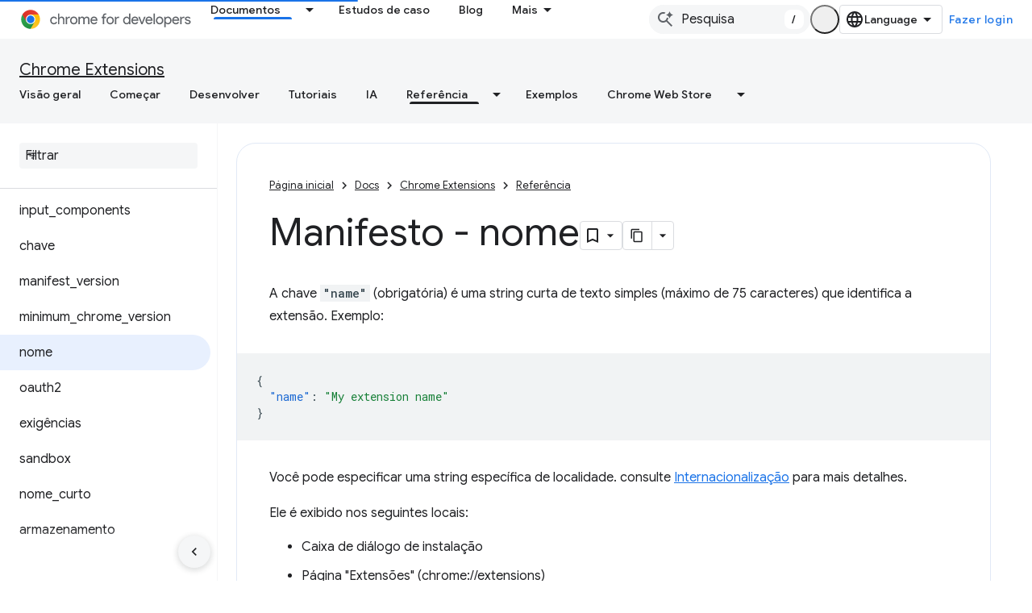

--- FILE ---
content_type: text/html; charset=utf-8
request_url: https://developer.chrome.com/docs/extensions/reference/manifest/name?authuser=0&hl=pt
body_size: 19192
content:









<!doctype html>
<html 
      lang="pt-BR-x-mtfrom-en"
      dir="ltr">
  <head>
    <meta name="google-signin-client-id" content="157101835696-ooapojlodmuabs2do2vuhhnf90bccmoi.apps.googleusercontent.com"><meta name="google-signin-scope"
          content="profile email https://www.googleapis.com/auth/developerprofiles https://www.googleapis.com/auth/developerprofiles.award https://www.googleapis.com/auth/devprofiles.full_control.firstparty"><meta property="og:site_name" content="Chrome for Developers">
    <meta property="og:type" content="website"><meta name="theme-color" content="#1a73e8"><meta charset="utf-8">
    <meta content="IE=Edge" http-equiv="X-UA-Compatible">
    <meta name="viewport" content="width=device-width, initial-scale=1">
    

    <link rel="manifest" href="/_pwa/chrome/manifest.json"
          crossorigin="use-credentials">
    <link rel="preconnect" href="//www.gstatic.com" crossorigin>
    <link rel="preconnect" href="//fonts.gstatic.com" crossorigin>
    <link rel="preconnect" href="//fonts.googleapis.com" crossorigin>
    <link rel="preconnect" href="//apis.google.com" crossorigin>
    <link rel="preconnect" href="//www.google-analytics.com" crossorigin><link rel="stylesheet" href="//fonts.googleapis.com/css?family=Google+Sans:400,500|Roboto:400,400italic,500,500italic,700,700italic|Roboto+Mono:400,500,700&display=swap">
      <link rel="stylesheet"
            href="//fonts.googleapis.com/css2?family=Material+Icons&family=Material+Symbols+Outlined&display=block"><link rel="stylesheet" href="https://www.gstatic.com/devrel-devsite/prod/v6dcfc5a6ab74baade852b535c8a876ff20ade102b870fd5f49da5da2dbf570bd/chrome/css/app.css">
      
        <link rel="stylesheet" href="https://www.gstatic.com/devrel-devsite/prod/v6dcfc5a6ab74baade852b535c8a876ff20ade102b870fd5f49da5da2dbf570bd/chrome/css/dark-theme.css" disabled>
      <link rel="shortcut icon" href="https://www.gstatic.com/devrel-devsite/prod/v6dcfc5a6ab74baade852b535c8a876ff20ade102b870fd5f49da5da2dbf570bd/chrome/images/favicon.png">
    <link rel="apple-touch-icon" href="https://www.gstatic.com/devrel-devsite/prod/v6dcfc5a6ab74baade852b535c8a876ff20ade102b870fd5f49da5da2dbf570bd/chrome/images/touchicon-180.png"><link rel="canonical" href="https://developer.chrome.com/docs/extensions/reference/manifest/name?hl=pt-br"><link rel="search" type="application/opensearchdescription+xml"
            title="Chrome for Developers" href="https://developer.chrome.com/s/opensearch.xml?authuser=0&amp;hl=pt">
      <link rel="alternate" hreflang="en"
          href="https://developer.chrome.com/docs/extensions/reference/manifest/name" /><link rel="alternate" hreflang="x-default" href="https://developer.chrome.com/docs/extensions/reference/manifest/name" /><link rel="alternate" hreflang="ar"
          href="https://developer.chrome.com/docs/extensions/reference/manifest/name?hl=ar" /><link rel="alternate" hreflang="bn"
          href="https://developer.chrome.com/docs/extensions/reference/manifest/name?hl=bn" /><link rel="alternate" hreflang="zh-Hans"
          href="https://developer.chrome.com/docs/extensions/reference/manifest/name?hl=zh-cn" /><link rel="alternate" hreflang="zh-Hant"
          href="https://developer.chrome.com/docs/extensions/reference/manifest/name?hl=zh-tw" /><link rel="alternate" hreflang="nl"
          href="https://developer.chrome.com/docs/extensions/reference/manifest/name?hl=nl" /><link rel="alternate" hreflang="fa"
          href="https://developer.chrome.com/docs/extensions/reference/manifest/name?hl=fa" /><link rel="alternate" hreflang="fr"
          href="https://developer.chrome.com/docs/extensions/reference/manifest/name?hl=fr" /><link rel="alternate" hreflang="de"
          href="https://developer.chrome.com/docs/extensions/reference/manifest/name?hl=de" /><link rel="alternate" hreflang="he"
          href="https://developer.chrome.com/docs/extensions/reference/manifest/name?hl=he" /><link rel="alternate" hreflang="hi"
          href="https://developer.chrome.com/docs/extensions/reference/manifest/name?hl=hi" /><link rel="alternate" hreflang="id"
          href="https://developer.chrome.com/docs/extensions/reference/manifest/name?hl=id" /><link rel="alternate" hreflang="it"
          href="https://developer.chrome.com/docs/extensions/reference/manifest/name?hl=it" /><link rel="alternate" hreflang="ja"
          href="https://developer.chrome.com/docs/extensions/reference/manifest/name?hl=ja" /><link rel="alternate" hreflang="ko"
          href="https://developer.chrome.com/docs/extensions/reference/manifest/name?hl=ko" /><link rel="alternate" hreflang="pl"
          href="https://developer.chrome.com/docs/extensions/reference/manifest/name?hl=pl" /><link rel="alternate" hreflang="pt-BR"
          href="https://developer.chrome.com/docs/extensions/reference/manifest/name?hl=pt-br" /><link rel="alternate" hreflang="ru"
          href="https://developer.chrome.com/docs/extensions/reference/manifest/name?hl=ru" /><link rel="alternate" hreflang="es-419"
          href="https://developer.chrome.com/docs/extensions/reference/manifest/name?hl=es-419" /><link rel="alternate" hreflang="th"
          href="https://developer.chrome.com/docs/extensions/reference/manifest/name?hl=th" /><link rel="alternate" hreflang="tr"
          href="https://developer.chrome.com/docs/extensions/reference/manifest/name?hl=tr" /><link rel="alternate" hreflang="vi"
          href="https://developer.chrome.com/docs/extensions/reference/manifest/name?hl=vi" /><link rel="alternate" hreflang="en-cn"
          href="https://developer.chrome.google.cn/docs/extensions/reference/manifest/name" /><link rel="alternate" hreflang="x-default" href="https://developer.chrome.google.cn/docs/extensions/reference/manifest/name" /><link rel="alternate" hreflang="ar-cn"
          href="https://developer.chrome.google.cn/docs/extensions/reference/manifest/name?hl=ar" /><link rel="alternate" hreflang="bn-cn"
          href="https://developer.chrome.google.cn/docs/extensions/reference/manifest/name?hl=bn" /><link rel="alternate" hreflang="zh-Hans-cn"
          href="https://developer.chrome.google.cn/docs/extensions/reference/manifest/name?hl=zh-cn" /><link rel="alternate" hreflang="zh-Hant-cn"
          href="https://developer.chrome.google.cn/docs/extensions/reference/manifest/name?hl=zh-tw" /><link rel="alternate" hreflang="nl-cn"
          href="https://developer.chrome.google.cn/docs/extensions/reference/manifest/name?hl=nl" /><link rel="alternate" hreflang="fa-cn"
          href="https://developer.chrome.google.cn/docs/extensions/reference/manifest/name?hl=fa" /><link rel="alternate" hreflang="fr-cn"
          href="https://developer.chrome.google.cn/docs/extensions/reference/manifest/name?hl=fr" /><link rel="alternate" hreflang="de-cn"
          href="https://developer.chrome.google.cn/docs/extensions/reference/manifest/name?hl=de" /><link rel="alternate" hreflang="he-cn"
          href="https://developer.chrome.google.cn/docs/extensions/reference/manifest/name?hl=he" /><link rel="alternate" hreflang="hi-cn"
          href="https://developer.chrome.google.cn/docs/extensions/reference/manifest/name?hl=hi" /><link rel="alternate" hreflang="id-cn"
          href="https://developer.chrome.google.cn/docs/extensions/reference/manifest/name?hl=id" /><link rel="alternate" hreflang="it-cn"
          href="https://developer.chrome.google.cn/docs/extensions/reference/manifest/name?hl=it" /><link rel="alternate" hreflang="ja-cn"
          href="https://developer.chrome.google.cn/docs/extensions/reference/manifest/name?hl=ja" /><link rel="alternate" hreflang="ko-cn"
          href="https://developer.chrome.google.cn/docs/extensions/reference/manifest/name?hl=ko" /><link rel="alternate" hreflang="pl-cn"
          href="https://developer.chrome.google.cn/docs/extensions/reference/manifest/name?hl=pl" /><link rel="alternate" hreflang="pt-BR-cn"
          href="https://developer.chrome.google.cn/docs/extensions/reference/manifest/name?hl=pt-br" /><link rel="alternate" hreflang="ru-cn"
          href="https://developer.chrome.google.cn/docs/extensions/reference/manifest/name?hl=ru" /><link rel="alternate" hreflang="es-419-cn"
          href="https://developer.chrome.google.cn/docs/extensions/reference/manifest/name?hl=es-419" /><link rel="alternate" hreflang="th-cn"
          href="https://developer.chrome.google.cn/docs/extensions/reference/manifest/name?hl=th" /><link rel="alternate" hreflang="tr-cn"
          href="https://developer.chrome.google.cn/docs/extensions/reference/manifest/name?hl=tr" /><link rel="alternate" hreflang="vi-cn"
          href="https://developer.chrome.google.cn/docs/extensions/reference/manifest/name?hl=vi" /><title>Manifesto - nome &nbsp;|&nbsp; Chrome Extensions &nbsp;|&nbsp; Chrome for Developers</title>

<meta property="og:title" content="Manifesto - nome &nbsp;|&nbsp; Chrome Extensions &nbsp;|&nbsp; Chrome for Developers"><meta name="description" content="Documentação de referência da propriedade &#34;name&#34; do manifest.json.">
  <meta property="og:description" content="Documentação de referência da propriedade &#34;name&#34; do manifest.json."><meta property="og:url" content="https://developer.chrome.com/docs/extensions/reference/manifest/name?hl=pt-br"><meta property="og:locale" content="pt_br"><script type="application/ld+json">
  {
    "@context": "https://schema.org",
    "@type": "Article",
    "dateModified": "2013-05-12",
    "headline": "Manifesto - nome"
  }
</script><script type="application/ld+json">
  {
    "@context": "https://schema.org",
    "@type": "BreadcrumbList",
    "itemListElement": [{
      "@type": "ListItem",
      "position": 1,
      "name": "Docs",
      "item": "https://developer.chrome.com/docs"
    },{
      "@type": "ListItem",
      "position": 2,
      "name": "Chrome Extensions",
      "item": "https://developer.chrome.com/docs/extensions"
    },{
      "@type": "ListItem",
      "position": 3,
      "name": "Manifesto - nome",
      "item": "https://developer.chrome.com/docs/extensions/reference/manifest/name"
    }]
  }
  </script><link rel="alternate machine-translated-from" hreflang="en"
        href="https://developer.chrome.com/docs/extensions/reference/manifest/name?hl=en&amp;authuser=0">
  

  

  

  

  


    
      <link rel="stylesheet" href="/extras.css"></head>
  <body class="color-scheme--light"
        template="page"
        theme="chrome-theme"
        type="article"
        
        appearance
        
        layout="docs"
        
        
        
        
        
        display-toc
        pending>
  
    <devsite-progress type="indeterminate" id="app-progress"></devsite-progress>
  
  
    <a href="#main-content" class="skip-link button">
      
      Ir para o conteúdo principal
    </a>
    <section class="devsite-wrapper">
      <devsite-cookie-notification-bar></devsite-cookie-notification-bar><devsite-header role="banner">
  
    





















<div class="devsite-header--inner" data-nosnippet>
  <div class="devsite-top-logo-row-wrapper-wrapper">
    <div class="devsite-top-logo-row-wrapper">
      <div class="devsite-top-logo-row">
        <button type="button" id="devsite-hamburger-menu"
          class="devsite-header-icon-button button-flat material-icons gc-analytics-event"
          data-category="Site-Wide Custom Events"
          data-label="Navigation menu button"
          visually-hidden
          aria-label="Abrir menu">
        </button>
        
<div class="devsite-product-name-wrapper">

  <a href="/" class="devsite-site-logo-link gc-analytics-event"
   data-category="Site-Wide Custom Events" data-label="Site logo" track-type="globalNav"
   track-name="chromeForDevelopers" track-metadata-position="nav"
   track-metadata-eventDetail="nav">
  
  <picture>
    
    <source srcset="https://www.gstatic.com/devrel-devsite/prod/v6dcfc5a6ab74baade852b535c8a876ff20ade102b870fd5f49da5da2dbf570bd/chrome/images/lockup-dark-theme.svg"
            media="(prefers-color-scheme: dark)"
            class="devsite-dark-theme">
    
    <img src="https://www.gstatic.com/devrel-devsite/prod/v6dcfc5a6ab74baade852b535c8a876ff20ade102b870fd5f49da5da2dbf570bd/chrome/images/lockup.svg" class="devsite-site-logo" alt="Chrome for Developers">
  </picture>
  
</a>



  
  
  <span class="devsite-product-name">
    <ul class="devsite-breadcrumb-list"
  >
  
  <li class="devsite-breadcrumb-item
             ">
    
    
    
      
      
    
  </li>
  
</ul>
  </span>

</div>
        <div class="devsite-top-logo-row-middle">
          <div class="devsite-header-upper-tabs">
            
              
              
  <devsite-tabs class="upper-tabs">

    <nav class="devsite-tabs-wrapper" aria-label="Guias superiores">
      
        
          <tab class="devsite-dropdown
    devsite-dropdown-full
    devsite-active
    
    ">
  
    <a href="https://developer.chrome.com/docs?authuser=0&amp;hl=pt"
    class="devsite-tabs-content gc-analytics-event "
      track-metadata-eventdetail="https://developer.chrome.com/docs?authuser=0&amp;hl=pt"
    
       track-type="nav"
       track-metadata-position="nav - documentos"
       track-metadata-module="primary nav"
       aria-label="Documentos, selected" 
       
         
           data-category="Site-Wide Custom Events"
         
           data-label="Tab: Documentos"
         
           track-name="documentos"
         
       >
    Documentos
  
    </a>
    
      <button
         aria-haspopup="menu"
         aria-expanded="false"
         aria-label="Menu suspenso de Documentos"
         track-type="nav"
         track-metadata-eventdetail="https://developer.chrome.com/docs?authuser=0&amp;hl=pt"
         track-metadata-position="nav - documentos"
         track-metadata-module="primary nav"
         
          
            data-category="Site-Wide Custom Events"
          
            data-label="Tab: Documentos"
          
            track-name="documentos"
          
        
         class="devsite-tabs-dropdown-toggle devsite-icon devsite-icon-arrow-drop-down"></button>
    
  
  <div class="devsite-tabs-dropdown" role="menu" aria-label="submenu" hidden>
    
    <div class="devsite-tabs-dropdown-content">
      
        <div class="devsite-tabs-dropdown-column
                    ">
          
            <ul class="devsite-tabs-dropdown-section
                       build-icon dcc-subnav">
              
                <li class="devsite-nav-title" role="heading" tooltip>Crie com o Chrome</li>
              
              
                <li class="devsite-nav-description">Saiba como o Chrome funciona, participe de testes de origem e crie com o Chrome em qualquer lugar.
</li>
              
              
                <li class="devsite-nav-item">
                  <a href="https://developer.chrome.com/docs/web-platform?authuser=0&amp;hl=pt"
                    
                     track-type="nav"
                     track-metadata-eventdetail="https://developer.chrome.com/docs/web-platform?authuser=0&amp;hl=pt"
                     track-metadata-position="nav - documentos"
                     track-metadata-module="tertiary nav"
                     
                       track-metadata-module_headline="crie com o chrome"
                     
                     tooltip
                  >
                    
                    <div class="devsite-nav-item-title">
                      Plataforma da Web
                    </div>
                    
                  </a>
                </li>
              
                <li class="devsite-nav-item">
                  <a href="https://developer.chrome.com/docs/capabilities?authuser=0&amp;hl=pt"
                    
                     track-type="nav"
                     track-metadata-eventdetail="https://developer.chrome.com/docs/capabilities?authuser=0&amp;hl=pt"
                     track-metadata-position="nav - documentos"
                     track-metadata-module="tertiary nav"
                     
                       track-metadata-module_headline="crie com o chrome"
                     
                     tooltip
                  >
                    
                    <div class="devsite-nav-item-title">
                      Recursos
                    </div>
                    
                  </a>
                </li>
              
                <li class="devsite-nav-item">
                  <a href="https://developer.chrome.com/docs/chromedriver?authuser=0&amp;hl=pt"
                    
                     track-type="nav"
                     track-metadata-eventdetail="https://developer.chrome.com/docs/chromedriver?authuser=0&amp;hl=pt"
                     track-metadata-position="nav - documentos"
                     track-metadata-module="tertiary nav"
                     
                       track-metadata-module_headline="crie com o chrome"
                     
                     tooltip
                  >
                    
                    <div class="devsite-nav-item-title">
                      ChromeDriver
                    </div>
                    
                  </a>
                </li>
              
                <li class="devsite-nav-item">
                  <a href="https://developer.chrome.com/docs/extensions?authuser=0&amp;hl=pt"
                    
                     track-type="nav"
                     track-metadata-eventdetail="https://developer.chrome.com/docs/extensions?authuser=0&amp;hl=pt"
                     track-metadata-position="nav - documentos"
                     track-metadata-module="tertiary nav"
                     
                       track-metadata-module_headline="crie com o chrome"
                     
                     tooltip
                  >
                    
                    <div class="devsite-nav-item-title">
                      Extensions
                    </div>
                    
                  </a>
                </li>
              
                <li class="devsite-nav-item">
                  <a href="https://developer.chrome.com/docs/webstore?authuser=0&amp;hl=pt"
                    
                     track-type="nav"
                     track-metadata-eventdetail="https://developer.chrome.com/docs/webstore?authuser=0&amp;hl=pt"
                     track-metadata-position="nav - documentos"
                     track-metadata-module="tertiary nav"
                     
                       track-metadata-module_headline="crie com o chrome"
                     
                     tooltip
                  >
                    
                    <div class="devsite-nav-item-title">
                      Chrome Web Store
                    </div>
                    
                  </a>
                </li>
              
                <li class="devsite-nav-item">
                  <a href="https://developer.chrome.com/docs/chromium?authuser=0&amp;hl=pt"
                    
                     track-type="nav"
                     track-metadata-eventdetail="https://developer.chrome.com/docs/chromium?authuser=0&amp;hl=pt"
                     track-metadata-position="nav - documentos"
                     track-metadata-module="tertiary nav"
                     
                       track-metadata-module_headline="crie com o chrome"
                     
                     tooltip
                  >
                    
                    <div class="devsite-nav-item-title">
                      Chromium
                    </div>
                    
                  </a>
                </li>
              
                <li class="devsite-nav-item">
                  <a href="https://developer.chrome.com/docs/android?authuser=0&amp;hl=pt"
                    
                     track-type="nav"
                     track-metadata-eventdetail="https://developer.chrome.com/docs/android?authuser=0&amp;hl=pt"
                     track-metadata-position="nav - documentos"
                     track-metadata-module="tertiary nav"
                     
                       track-metadata-module_headline="crie com o chrome"
                     
                     tooltip
                  >
                    
                    <div class="devsite-nav-item-title">
                      Web no Android
                    </div>
                    
                  </a>
                </li>
              
                <li class="devsite-nav-item">
                  <a href="https://developer.chrome.com/origintrials/?authuser=0&amp;hl=pt"
                    
                     track-type="nav"
                     track-metadata-eventdetail="https://developer.chrome.com/origintrials/?authuser=0&amp;hl=pt"
                     track-metadata-position="nav - documentos"
                     track-metadata-module="tertiary nav"
                     
                       track-metadata-module_headline="crie com o chrome"
                     
                     tooltip
                  >
                    
                    <div class="devsite-nav-item-title">
                      Testes de origem
                    </div>
                    
                  </a>
                </li>
              
                <li class="devsite-nav-item">
                  <a href="https://developer.chrome.com/release-notes?authuser=0&amp;hl=pt"
                    
                     track-type="nav"
                     track-metadata-eventdetail="https://developer.chrome.com/release-notes?authuser=0&amp;hl=pt"
                     track-metadata-position="nav - documentos"
                     track-metadata-module="tertiary nav"
                     
                       track-metadata-module_headline="crie com o chrome"
                     
                     tooltip
                  >
                    
                    <div class="devsite-nav-item-title">
                      Notas da versão
                    </div>
                    
                  </a>
                </li>
              
            </ul>
          
        </div>
      
        <div class="devsite-tabs-dropdown-column
                    ">
          
            <ul class="devsite-tabs-dropdown-section
                       productivity-icon dcc-subnav">
              
                <li class="devsite-nav-title" role="heading" tooltip>Produtividade</li>
              
              
                <li class="devsite-nav-description">Crie a melhor experiência para seus usuários com as melhores ferramentas da Web.</li>
              
              
                <li class="devsite-nav-item">
                  <a href="https://developer.chrome.com/docs/devtools?authuser=0&amp;hl=pt"
                    
                     track-type="nav"
                     track-metadata-eventdetail="https://developer.chrome.com/docs/devtools?authuser=0&amp;hl=pt"
                     track-metadata-position="nav - documentos"
                     track-metadata-module="tertiary nav"
                     
                       track-metadata-module_headline="produtividade"
                     
                     tooltip
                  >
                    
                    <div class="devsite-nav-item-title">
                      DevTools
                    </div>
                    
                  </a>
                </li>
              
                <li class="devsite-nav-item">
                  <a href="https://developer.chrome.com/docs/lighthouse?authuser=0&amp;hl=pt"
                    
                     track-type="nav"
                     track-metadata-eventdetail="https://developer.chrome.com/docs/lighthouse?authuser=0&amp;hl=pt"
                     track-metadata-position="nav - documentos"
                     track-metadata-module="tertiary nav"
                     
                       track-metadata-module_headline="produtividade"
                     
                     tooltip
                  >
                    
                    <div class="devsite-nav-item-title">
                      Lighthouse
                    </div>
                    
                  </a>
                </li>
              
                <li class="devsite-nav-item">
                  <a href="https://developer.chrome.com/docs/crux?authuser=0&amp;hl=pt"
                    
                     track-type="nav"
                     track-metadata-eventdetail="https://developer.chrome.com/docs/crux?authuser=0&amp;hl=pt"
                     track-metadata-position="nav - documentos"
                     track-metadata-module="tertiary nav"
                     
                       track-metadata-module_headline="produtividade"
                     
                     tooltip
                  >
                    
                    <div class="devsite-nav-item-title">
                      Relatório de UX do Chrome
                    </div>
                    
                  </a>
                </li>
              
                <li class="devsite-nav-item">
                  <a href="https://developer.chrome.com/docs/accessibility?authuser=0&amp;hl=pt"
                    
                     track-type="nav"
                     track-metadata-eventdetail="https://developer.chrome.com/docs/accessibility?authuser=0&amp;hl=pt"
                     track-metadata-position="nav - documentos"
                     track-metadata-module="tertiary nav"
                     
                       track-metadata-module_headline="produtividade"
                     
                     tooltip
                  >
                    
                    <div class="devsite-nav-item-title">
                      Acessibilidade
                    </div>
                    
                  </a>
                </li>
              
            </ul>
          
            <ul class="devsite-tabs-dropdown-section
                       dcc-subnav second-column-list">
              
              
                <li class="devsite-nav-description">Faça as tarefas de forma mais rápida e organizada com nossas bibliotecas prontas.
</li>
              
              
                <li class="devsite-nav-item">
                  <a href="https://developer.chrome.com/docs/workbox?authuser=0&amp;hl=pt"
                    
                     track-type="nav"
                     track-metadata-eventdetail="https://developer.chrome.com/docs/workbox?authuser=0&amp;hl=pt"
                     track-metadata-position="nav - documentos"
                     track-metadata-module="tertiary nav"
                     
                       track-metadata-module_headline="produtividade"
                     
                     tooltip
                  >
                    
                    <div class="devsite-nav-item-title">
                      Workbox
                    </div>
                    
                  </a>
                </li>
              
                <li class="devsite-nav-item">
                  <a href="https://developer.chrome.com/docs/puppeteer?authuser=0&amp;hl=pt"
                    
                     track-type="nav"
                     track-metadata-eventdetail="https://developer.chrome.com/docs/puppeteer?authuser=0&amp;hl=pt"
                     track-metadata-position="nav - documentos"
                     track-metadata-module="tertiary nav"
                     
                       track-metadata-module_headline="produtividade"
                     
                     tooltip
                  >
                    
                    <div class="devsite-nav-item-title">
                      Animador de fantoches
                    </div>
                    
                  </a>
                </li>
              
            </ul>
          
        </div>
      
        <div class="devsite-tabs-dropdown-column
                    ">
          
            <ul class="devsite-tabs-dropdown-section
                       experience-icon dcc-subnav">
              
                <li class="devsite-nav-title" role="heading" tooltip>Experiência</li>
              
              
                <li class="devsite-nav-description">Crie uma Web bonita e de alto desempenho com o Chrome.
</li>
              
              
                <li class="devsite-nav-item">
                  <a href="https://developer.chrome.com/docs/ai?authuser=0&amp;hl=pt"
                    
                     track-type="nav"
                     track-metadata-eventdetail="https://developer.chrome.com/docs/ai?authuser=0&amp;hl=pt"
                     track-metadata-position="nav - documentos"
                     track-metadata-module="tertiary nav"
                     
                       track-metadata-module_headline="experiência"
                     
                     tooltip
                  >
                    
                    <div class="devsite-nav-item-title">
                      IA
                    </div>
                    
                  </a>
                </li>
              
                <li class="devsite-nav-item">
                  <a href="https://developer.chrome.com/docs/performance?authuser=0&amp;hl=pt"
                    
                     track-type="nav"
                     track-metadata-eventdetail="https://developer.chrome.com/docs/performance?authuser=0&amp;hl=pt"
                     track-metadata-position="nav - documentos"
                     track-metadata-module="tertiary nav"
                     
                       track-metadata-module_headline="experiência"
                     
                     tooltip
                  >
                    
                    <div class="devsite-nav-item-title">
                      Desempenho
                    </div>
                    
                  </a>
                </li>
              
                <li class="devsite-nav-item">
                  <a href="https://developer.chrome.com/docs/css-ui?authuser=0&amp;hl=pt"
                    
                     track-type="nav"
                     track-metadata-eventdetail="https://developer.chrome.com/docs/css-ui?authuser=0&amp;hl=pt"
                     track-metadata-position="nav - documentos"
                     track-metadata-module="tertiary nav"
                     
                       track-metadata-module_headline="experiência"
                     
                     tooltip
                  >
                    
                    <div class="devsite-nav-item-title">
                      CSS e interface
                    </div>
                    
                  </a>
                </li>
              
                <li class="devsite-nav-item">
                  <a href="https://developer.chrome.com/docs/identity?authuser=0&amp;hl=pt"
                    
                     track-type="nav"
                     track-metadata-eventdetail="https://developer.chrome.com/docs/identity?authuser=0&amp;hl=pt"
                     track-metadata-position="nav - documentos"
                     track-metadata-module="tertiary nav"
                     
                       track-metadata-module_headline="experiência"
                     
                     tooltip
                  >
                    
                    <div class="devsite-nav-item-title">
                      Identidade
                    </div>
                    
                  </a>
                </li>
              
                <li class="devsite-nav-item">
                  <a href="https://developer.chrome.com/docs/payments?authuser=0&amp;hl=pt"
                    
                     track-type="nav"
                     track-metadata-eventdetail="https://developer.chrome.com/docs/payments?authuser=0&amp;hl=pt"
                     track-metadata-position="nav - documentos"
                     track-metadata-module="tertiary nav"
                     
                       track-metadata-module_headline="experiência"
                     
                     tooltip
                  >
                    
                    <div class="devsite-nav-item-title">
                      Pagamentos
                    </div>
                    
                  </a>
                </li>
              
                <li class="devsite-nav-item">
                  <a href="https://developer.chrome.com/docs/privacy-security?authuser=0&amp;hl=pt"
                    
                     track-type="nav"
                     track-metadata-eventdetail="https://developer.chrome.com/docs/privacy-security?authuser=0&amp;hl=pt"
                     track-metadata-position="nav - documentos"
                     track-metadata-module="tertiary nav"
                     
                       track-metadata-module_headline="experiência"
                     
                     tooltip
                  >
                    
                    <div class="devsite-nav-item-title">
                      Privacidade e segurança
                    </div>
                    
                  </a>
                </li>
              
            </ul>
          
        </div>
      
        <div class="devsite-tabs-dropdown-column
                    ">
          
            <ul class="devsite-tabs-dropdown-section
                       resources-icon dcc-subnav">
              
                <li class="devsite-nav-title" role="heading" tooltip>Recursos</li>
              
              
                <li class="devsite-nav-description">Mais do Chrome e do Google.
</li>
              
              
                <li class="devsite-nav-item">
                  <a href="https://developer.chrome.com/docs?authuser=0&amp;hl=pt"
                    
                     track-type="nav"
                     track-metadata-eventdetail="https://developer.chrome.com/docs?authuser=0&amp;hl=pt"
                     track-metadata-position="nav - documentos"
                     track-metadata-module="tertiary nav"
                     
                       track-metadata-module_headline="recursos"
                     
                     tooltip
                  >
                    
                    <div class="devsite-nav-item-title">
                      Toda a documentação
                    </div>
                    
                  </a>
                </li>
              
                <li class="devsite-nav-item">
                  <a href="https://web.dev/baseline?authuser=0&amp;hl=pt"
                    
                     track-type="nav"
                     track-metadata-eventdetail="https://web.dev/baseline?authuser=0&amp;hl=pt"
                     track-metadata-position="nav - documentos"
                     track-metadata-module="tertiary nav"
                     
                       track-metadata-module_headline="recursos"
                     
                     tooltip
                  >
                    
                    <div class="devsite-nav-item-title">
                      Referência
                    </div>
                    
                  </a>
                </li>
              
                <li class="devsite-nav-item">
                  <a href="https://web.dev?authuser=0&amp;hl=pt"
                    
                     track-type="nav"
                     track-metadata-eventdetail="https://web.dev?authuser=0&amp;hl=pt"
                     track-metadata-position="nav - documentos"
                     track-metadata-module="tertiary nav"
                     
                       track-metadata-module_headline="recursos"
                     
                     tooltip
                  >
                    
                    <div class="devsite-nav-item-title">
                      web.dev
                    </div>
                    
                  </a>
                </li>
              
                <li class="devsite-nav-item">
                  <a href="https://pagespeed.web.dev?authuser=0&amp;hl=pt"
                    
                     track-type="nav"
                     track-metadata-eventdetail="https://pagespeed.web.dev?authuser=0&amp;hl=pt"
                     track-metadata-position="nav - documentos"
                     track-metadata-module="tertiary nav"
                     
                       track-metadata-module_headline="recursos"
                     
                     tooltip
                  >
                    
                    <div class="devsite-nav-item-title">
                      Auditoria do PageSpeed Insights
                    </div>
                    
                  </a>
                </li>
              
                <li class="devsite-nav-item">
                  <a href="https://developers.google.com/privacy-sandbox?authuser=0&amp;hl=pt"
                    
                     track-type="nav"
                     track-metadata-eventdetail="https://developers.google.com/privacy-sandbox?authuser=0&amp;hl=pt"
                     track-metadata-position="nav - documentos"
                     track-metadata-module="tertiary nav"
                     
                       track-metadata-module_headline="recursos"
                     
                     tooltip
                  >
                    
                    <div class="devsite-nav-item-title">
                      Sandbox de privacidade
                    </div>
                    
                  </a>
                </li>
              
                <li class="devsite-nav-item">
                  <a href="https://developer.chrome.com/docs/iwa?authuser=0&amp;hl=pt"
                    
                     track-type="nav"
                     track-metadata-eventdetail="https://developer.chrome.com/docs/iwa?authuser=0&amp;hl=pt"
                     track-metadata-position="nav - documentos"
                     track-metadata-module="tertiary nav"
                     
                       track-metadata-module_headline="recursos"
                     
                     tooltip
                  >
                    
                    <div class="devsite-nav-item-title">
                      Apps isolados da Web (AIW)
                    </div>
                    
                  </a>
                </li>
              
            </ul>
          
        </div>
      
    </div>
  </div>
</tab>
        
      
        
          <tab  >
            
    <a href="https://developer.chrome.com/case-studies?authuser=0&amp;hl=pt"
    class="devsite-tabs-content gc-analytics-event "
      track-metadata-eventdetail="https://developer.chrome.com/case-studies?authuser=0&amp;hl=pt"
    
       track-type="nav"
       track-metadata-position="nav - estudos de caso"
       track-metadata-module="primary nav"
       
       
         
           data-category="Site-Wide Custom Events"
         
           data-label="Tab: Estudos de caso"
         
           track-name="estudos de caso"
         
       >
    Estudos de caso
  
    </a>
    
  
          </tab>
        
      
        
          <tab  >
            
    <a href="https://developer.chrome.com/blog?authuser=0&amp;hl=pt"
    class="devsite-tabs-content gc-analytics-event "
      track-metadata-eventdetail="https://developer.chrome.com/blog?authuser=0&amp;hl=pt"
    
       track-type="nav"
       track-metadata-position="nav - blog"
       track-metadata-module="primary nav"
       
       
         
           data-category="Site-Wide Custom Events"
         
           data-label="Tab: Blog"
         
           track-name="blog"
         
       >
    Blog
  
    </a>
    
  
          </tab>
        
      
        
          <tab  >
            
    <a href="https://developer.chrome.com/new?authuser=0&amp;hl=pt"
    class="devsite-tabs-content gc-analytics-event "
      track-metadata-eventdetail="https://developer.chrome.com/new?authuser=0&amp;hl=pt"
    
       track-type="nav"
       track-metadata-position="nav - novidades no chrome"
       track-metadata-module="primary nav"
       
       
         
           data-category="Site-Wide Custom Events"
         
           data-label="Tab: Novidades no Chrome"
         
           track-name="novidades no chrome"
         
       >
    Novidades no Chrome
  
    </a>
    
  
          </tab>
        
      
    </nav>

  </devsite-tabs>

            
           </div>
          
<devsite-search
    enable-signin
    enable-search
    enable-suggestions
      enable-query-completion
    
    enable-search-summaries
    project-name="Chrome Extensions"
    tenant-name="Chrome for Developers"
    
    
    
    
    
    >
  <form class="devsite-search-form" action="https://developer.chrome.com/s/results?authuser=0&amp;hl=pt" method="GET">
    <div class="devsite-search-container">
      <button type="button"
              search-open
              class="devsite-search-button devsite-header-icon-button button-flat material-icons"
              
              aria-label="Abrir pesquisa"></button>
      <div class="devsite-searchbox">
        <input
          aria-activedescendant=""
          aria-autocomplete="list"
          
          aria-label="Pesquisa"
          aria-expanded="false"
          aria-haspopup="listbox"
          autocomplete="off"
          class="devsite-search-field devsite-search-query"
          name="q"
          
          placeholder="Pesquisa"
          role="combobox"
          type="text"
          value=""
          >
          <div class="devsite-search-image material-icons" aria-hidden="true">
            
              <svg class="devsite-search-ai-image" width="24" height="24" viewBox="0 0 24 24" fill="none" xmlns="http://www.w3.org/2000/svg">
                  <g clip-path="url(#clip0_6641_386)">
                    <path d="M19.6 21L13.3 14.7C12.8 15.1 12.225 15.4167 11.575 15.65C10.925 15.8833 10.2333 16 9.5 16C7.68333 16 6.14167 15.375 4.875 14.125C3.625 12.8583 3 11.3167 3 9.5C3 7.68333 3.625 6.15 4.875 4.9C6.14167 3.63333 7.68333 3 9.5 3C10.0167 3 10.5167 3.05833 11 3.175C11.4833 3.275 11.9417 3.43333 12.375 3.65L10.825 5.2C10.6083 5.13333 10.3917 5.08333 10.175 5.05C9.95833 5.01667 9.73333 5 9.5 5C8.25 5 7.18333 5.44167 6.3 6.325C5.43333 7.19167 5 8.25 5 9.5C5 10.75 5.43333 11.8167 6.3 12.7C7.18333 13.5667 8.25 14 9.5 14C10.6667 14 11.6667 13.625 12.5 12.875C13.35 12.1083 13.8417 11.15 13.975 10H15.975C15.925 10.6333 15.7833 11.2333 15.55 11.8C15.3333 12.3667 15.05 12.8667 14.7 13.3L21 19.6L19.6 21ZM17.5 12C17.5 10.4667 16.9667 9.16667 15.9 8.1C14.8333 7.03333 13.5333 6.5 12 6.5C13.5333 6.5 14.8333 5.96667 15.9 4.9C16.9667 3.83333 17.5 2.53333 17.5 0.999999C17.5 2.53333 18.0333 3.83333 19.1 4.9C20.1667 5.96667 21.4667 6.5 23 6.5C21.4667 6.5 20.1667 7.03333 19.1 8.1C18.0333 9.16667 17.5 10.4667 17.5 12Z" fill="#5F6368"/>
                  </g>
                <defs>
                <clipPath id="clip0_6641_386">
                <rect width="24" height="24" fill="white"/>
                </clipPath>
                </defs>
              </svg>
            
          </div>
          <div class="devsite-search-shortcut-icon-container" aria-hidden="true">
            <kbd class="devsite-search-shortcut-icon">/</kbd>
          </div>
      </div>
    </div>
  </form>
  <button type="button"
          search-close
          class="devsite-search-button devsite-header-icon-button button-flat material-icons"
          
          aria-label="Fechar pesquisa"></button>
</devsite-search>

        </div>

        

          

          

          <devsite-appearance-selector></devsite-appearance-selector>

          
<devsite-language-selector>
  <ul role="presentation">
    
    
    <li role="presentation">
      <a role="menuitem" lang="en"
        >English</a>
    </li>
    
    <li role="presentation">
      <a role="menuitem" lang="de"
        >Deutsch</a>
    </li>
    
    <li role="presentation">
      <a role="menuitem" lang="es_419"
        >Español – América Latina</a>
    </li>
    
    <li role="presentation">
      <a role="menuitem" lang="fr"
        >Français</a>
    </li>
    
    <li role="presentation">
      <a role="menuitem" lang="id"
        >Indonesia</a>
    </li>
    
    <li role="presentation">
      <a role="menuitem" lang="it"
        >Italiano</a>
    </li>
    
    <li role="presentation">
      <a role="menuitem" lang="nl"
        >Nederlands</a>
    </li>
    
    <li role="presentation">
      <a role="menuitem" lang="pl"
        >Polski</a>
    </li>
    
    <li role="presentation">
      <a role="menuitem" lang="pt_br"
        >Português – Brasil</a>
    </li>
    
    <li role="presentation">
      <a role="menuitem" lang="vi"
        >Tiếng Việt</a>
    </li>
    
    <li role="presentation">
      <a role="menuitem" lang="tr"
        >Türkçe</a>
    </li>
    
    <li role="presentation">
      <a role="menuitem" lang="ru"
        >Русский</a>
    </li>
    
    <li role="presentation">
      <a role="menuitem" lang="he"
        >עברית</a>
    </li>
    
    <li role="presentation">
      <a role="menuitem" lang="ar"
        >العربيّة</a>
    </li>
    
    <li role="presentation">
      <a role="menuitem" lang="fa"
        >فارسی</a>
    </li>
    
    <li role="presentation">
      <a role="menuitem" lang="hi"
        >हिंदी</a>
    </li>
    
    <li role="presentation">
      <a role="menuitem" lang="bn"
        >বাংলা</a>
    </li>
    
    <li role="presentation">
      <a role="menuitem" lang="th"
        >ภาษาไทย</a>
    </li>
    
    <li role="presentation">
      <a role="menuitem" lang="zh_cn"
        >中文 – 简体</a>
    </li>
    
    <li role="presentation">
      <a role="menuitem" lang="zh_tw"
        >中文 – 繁體</a>
    </li>
    
    <li role="presentation">
      <a role="menuitem" lang="ja"
        >日本語</a>
    </li>
    
    <li role="presentation">
      <a role="menuitem" lang="ko"
        >한국어</a>
    </li>
    
  </ul>
</devsite-language-selector>


          

        

        
          <devsite-user 
                        
                        
                          enable-profiles
                        
                        
                        id="devsite-user">
            
              
              <span class="button devsite-top-button" aria-hidden="true" visually-hidden>Fazer login</span>
            
          </devsite-user>
        
        
        
      </div>
    </div>
  </div>



  <div class="devsite-collapsible-section
    ">
    <div class="devsite-header-background">
      
        
          <div class="devsite-product-id-row"
           >
            <div class="devsite-product-description-row">
              
                
                <div class="devsite-product-id">
                  
                  
                  
                    <ul class="devsite-breadcrumb-list"
  >
  
  <li class="devsite-breadcrumb-item
             ">
    
    
    
      
        
  <a href="https://developer.chrome.com/docs/extensions?authuser=0&amp;hl=pt"
      
        class="devsite-breadcrumb-link gc-analytics-event"
      
        data-category="Site-Wide Custom Events"
      
        data-label="Lower Header"
      
        data-value="1"
      
        track-type="globalNav"
      
        track-name="breadcrumb"
      
        track-metadata-position="1"
      
        track-metadata-eventdetail="Chrome Extensions"
      
    >
    
          Chrome Extensions
        
  </a>
  
      
    
  </li>
  
</ul>
                </div>
                
              
              
            </div>
            
          </div>
          
        
      
      
        <div class="devsite-doc-set-nav-row">
          
          
            
            
  <devsite-tabs class="lower-tabs">

    <nav class="devsite-tabs-wrapper" aria-label="Guias inferiores">
      
        
          <tab  >
            
    <a href="https://developer.chrome.com/docs/extensions?authuser=0&amp;hl=pt"
    class="devsite-tabs-content gc-analytics-event "
      track-metadata-eventdetail="https://developer.chrome.com/docs/extensions?authuser=0&amp;hl=pt"
    
       track-type="nav"
       track-metadata-position="nav - visão geral"
       track-metadata-module="primary nav"
       
       
         
           data-category="Site-Wide Custom Events"
         
           data-label="Tab: Visão geral"
         
           track-name="visão geral"
         
       >
    Visão geral
  
    </a>
    
  
          </tab>
        
      
        
          <tab  >
            
    <a href="https://developer.chrome.com/docs/extensions/get-started?authuser=0&amp;hl=pt"
    class="devsite-tabs-content gc-analytics-event "
      track-metadata-eventdetail="https://developer.chrome.com/docs/extensions/get-started?authuser=0&amp;hl=pt"
    
       track-type="nav"
       track-metadata-position="nav - começar"
       track-metadata-module="primary nav"
       
       
         
           data-category="Site-Wide Custom Events"
         
           data-label="Tab: Começar"
         
           track-name="começar"
         
       >
    Começar
  
    </a>
    
  
          </tab>
        
      
        
          <tab  >
            
    <a href="https://developer.chrome.com/docs/extensions/develop?authuser=0&amp;hl=pt"
    class="devsite-tabs-content gc-analytics-event "
      track-metadata-eventdetail="https://developer.chrome.com/docs/extensions/develop?authuser=0&amp;hl=pt"
    
       track-type="nav"
       track-metadata-position="nav - desenvolver"
       track-metadata-module="primary nav"
       
       
         
           data-category="Site-Wide Custom Events"
         
           data-label="Tab: Desenvolver"
         
           track-name="desenvolver"
         
       >
    Desenvolver
  
    </a>
    
  
          </tab>
        
      
        
          <tab  >
            
    <a href="https://developer.chrome.com/docs/extensions/how-to?authuser=0&amp;hl=pt"
    class="devsite-tabs-content gc-analytics-event "
      track-metadata-eventdetail="https://developer.chrome.com/docs/extensions/how-to?authuser=0&amp;hl=pt"
    
       track-type="nav"
       track-metadata-position="nav - tutoriais"
       track-metadata-module="primary nav"
       
       
         
           data-category="Site-Wide Custom Events"
         
           data-label="Tab: Tutoriais"
         
           track-name="tutoriais"
         
       >
    Tutoriais
  
    </a>
    
  
          </tab>
        
      
        
          <tab  >
            
    <a href="https://developer.chrome.com/docs/extensions/ai?authuser=0&amp;hl=pt"
    class="devsite-tabs-content gc-analytics-event "
      track-metadata-eventdetail="https://developer.chrome.com/docs/extensions/ai?authuser=0&amp;hl=pt"
    
       track-type="nav"
       track-metadata-position="nav - ia"
       track-metadata-module="primary nav"
       
       
         
           data-category="Site-Wide Custom Events"
         
           data-label="Tab: IA"
         
           track-name="ia"
         
       >
    IA
  
    </a>
    
  
          </tab>
        
      
        
          <tab class="devsite-dropdown
    
    devsite-active
    
    ">
  
    <a href="https://developer.chrome.com/docs/extensions/reference?authuser=0&amp;hl=pt"
    class="devsite-tabs-content gc-analytics-event "
      track-metadata-eventdetail="https://developer.chrome.com/docs/extensions/reference?authuser=0&amp;hl=pt"
    
       track-type="nav"
       track-metadata-position="nav - referência"
       track-metadata-module="primary nav"
       aria-label="Referência, selected" 
       
         
           data-category="Site-Wide Custom Events"
         
           data-label="Tab: Referência"
         
           track-name="referência"
         
       >
    Referência
  
    </a>
    
      <button
         aria-haspopup="menu"
         aria-expanded="false"
         aria-label="Menu suspenso de Referência"
         track-type="nav"
         track-metadata-eventdetail="https://developer.chrome.com/docs/extensions/reference?authuser=0&amp;hl=pt"
         track-metadata-position="nav - referência"
         track-metadata-module="primary nav"
         
          
            data-category="Site-Wide Custom Events"
          
            data-label="Tab: Referência"
          
            track-name="referência"
          
        
         class="devsite-tabs-dropdown-toggle devsite-icon devsite-icon-arrow-drop-down"></button>
    
  
  <div class="devsite-tabs-dropdown" role="menu" aria-label="submenu" hidden>
    
    <div class="devsite-tabs-dropdown-content">
      
        <div class="devsite-tabs-dropdown-column
                    ">
          
            <ul class="devsite-tabs-dropdown-section
                       ">
              
              
              
                <li class="devsite-nav-item">
                  <a href="https://developer.chrome.com/docs/extensions/reference/api?authuser=0&amp;hl=pt"
                    
                     track-type="nav"
                     track-metadata-eventdetail="https://developer.chrome.com/docs/extensions/reference/api?authuser=0&amp;hl=pt"
                     track-metadata-position="nav - referência"
                     track-metadata-module="tertiary nav"
                     
                     tooltip
                  >
                    
                    <div class="devsite-nav-item-title">
                      API
                    </div>
                    
                  </a>
                </li>
              
                <li class="devsite-nav-item">
                  <a href="https://developer.chrome.com/docs/extensions/reference/permissions-list?authuser=0&amp;hl=pt"
                    
                     track-type="nav"
                     track-metadata-eventdetail="https://developer.chrome.com/docs/extensions/reference/permissions-list?authuser=0&amp;hl=pt"
                     track-metadata-position="nav - referência"
                     track-metadata-module="tertiary nav"
                     
                     tooltip
                  >
                    
                    <div class="devsite-nav-item-title">
                      Permissões
                    </div>
                    
                  </a>
                </li>
              
                <li class="devsite-nav-item">
                  <a href="https://developer.chrome.com/docs/extensions/reference/manifest?authuser=0&amp;hl=pt"
                    
                     track-type="nav"
                     track-metadata-eventdetail="https://developer.chrome.com/docs/extensions/reference/manifest?authuser=0&amp;hl=pt"
                     track-metadata-position="nav - referência"
                     track-metadata-module="tertiary nav"
                     
                     tooltip
                  >
                    
                    <div class="devsite-nav-item-title">
                      Manifesto
                    </div>
                    
                  </a>
                </li>
              
            </ul>
          
        </div>
      
    </div>
  </div>
</tab>
        
      
        
          <tab  >
            
    <a href="https://developer.chrome.com/docs/extensions/samples?authuser=0&amp;hl=pt"
    class="devsite-tabs-content gc-analytics-event "
      track-metadata-eventdetail="https://developer.chrome.com/docs/extensions/samples?authuser=0&amp;hl=pt"
    
       track-type="nav"
       track-metadata-position="nav - exemplos"
       track-metadata-module="primary nav"
       
       
         
           data-category="Site-Wide Custom Events"
         
           data-label="Tab: Exemplos"
         
           track-name="exemplos"
         
       >
    Exemplos
  
    </a>
    
  
          </tab>
        
      
        
          <tab class="devsite-dropdown
    
    
    
    ">
  
    <a href="https://developer.chrome.com/docs/webstore?authuser=0&amp;hl=pt"
    class="devsite-tabs-content gc-analytics-event "
      track-metadata-eventdetail="https://developer.chrome.com/docs/webstore?authuser=0&amp;hl=pt"
    
       track-type="nav"
       track-metadata-position="nav - chrome web store"
       track-metadata-module="primary nav"
       
       
         
           data-category="Site-Wide Custom Events"
         
           data-label="Tab: Chrome Web Store"
         
           track-name="chrome web store"
         
       >
    Chrome Web Store
  
    </a>
    
      <button
         aria-haspopup="menu"
         aria-expanded="false"
         aria-label="Menu suspenso de Chrome Web Store"
         track-type="nav"
         track-metadata-eventdetail="https://developer.chrome.com/docs/webstore?authuser=0&amp;hl=pt"
         track-metadata-position="nav - chrome web store"
         track-metadata-module="primary nav"
         
          
            data-category="Site-Wide Custom Events"
          
            data-label="Tab: Chrome Web Store"
          
            track-name="chrome web store"
          
        
         class="devsite-tabs-dropdown-toggle devsite-icon devsite-icon-arrow-drop-down"></button>
    
  
  <div class="devsite-tabs-dropdown" role="menu" aria-label="submenu" hidden>
    
    <div class="devsite-tabs-dropdown-content">
      
        <div class="devsite-tabs-dropdown-column
                    ">
          
            <ul class="devsite-tabs-dropdown-section
                       ">
              
              
              
                <li class="devsite-nav-item">
                  <a href="https://developer.chrome.com/docs/webstore/prepare?authuser=0&amp;hl=pt"
                    
                     track-type="nav"
                     track-metadata-eventdetail="https://developer.chrome.com/docs/webstore/prepare?authuser=0&amp;hl=pt"
                     track-metadata-position="nav - chrome web store"
                     track-metadata-module="tertiary nav"
                     
                     tooltip
                  >
                    
                    <div class="devsite-nav-item-title">
                      Preparar sua extensão
                    </div>
                    
                  </a>
                </li>
              
                <li class="devsite-nav-item">
                  <a href="https://developer.chrome.com/docs/webstore/publish?authuser=0&amp;hl=pt"
                    
                     track-type="nav"
                     track-metadata-eventdetail="https://developer.chrome.com/docs/webstore/publish?authuser=0&amp;hl=pt"
                     track-metadata-position="nav - chrome web store"
                     track-metadata-module="tertiary nav"
                     
                     tooltip
                  >
                    
                    <div class="devsite-nav-item-title">
                      Publicar na Chrome Web Store
                    </div>
                    
                  </a>
                </li>
              
                <li class="devsite-nav-item">
                  <a href="https://developer.chrome.com/docs/webstore/program-policies?authuser=0&amp;hl=pt"
                    
                     track-type="nav"
                     track-metadata-eventdetail="https://developer.chrome.com/docs/webstore/program-policies?authuser=0&amp;hl=pt"
                     track-metadata-position="nav - chrome web store"
                     track-metadata-module="tertiary nav"
                     
                     tooltip
                  >
                    
                    <div class="devsite-nav-item-title">
                      Políticas do programa
                    </div>
                    
                  </a>
                </li>
              
            </ul>
          
        </div>
      
    </div>
  </div>
</tab>
        
      
    </nav>

  </devsite-tabs>

          
          
        </div>
      
    </div>
  </div>

</div>



  

  
</devsite-header>
      <devsite-book-nav scrollbars >
        
          





















<div class="devsite-book-nav-filter"
     >
  <span class="filter-list-icon material-icons" aria-hidden="true"></span>
  <input type="text"
         placeholder="Filtrar"
         
         aria-label="Digite para filtrar"
         role="searchbox">
  
  <span class="filter-clear-button hidden"
        data-title="Limpar filtro"
        aria-label="Limpar filtro"
        role="button"
        tabindex="0"></span>
</div>

<nav class="devsite-book-nav devsite-nav nocontent"
     aria-label="Menu lateral">
  <div class="devsite-mobile-header">
    <button type="button"
            id="devsite-close-nav"
            class="devsite-header-icon-button button-flat material-icons gc-analytics-event"
            data-category="Site-Wide Custom Events"
            data-label="Close navigation"
            aria-label="Fechar navegação">
    </button>
    <div class="devsite-product-name-wrapper">

  <a href="/" class="devsite-site-logo-link gc-analytics-event"
   data-category="Site-Wide Custom Events" data-label="Site logo" track-type="globalNav"
   track-name="chromeForDevelopers" track-metadata-position="nav"
   track-metadata-eventDetail="nav">
  
  <picture>
    
    <source srcset="https://www.gstatic.com/devrel-devsite/prod/v6dcfc5a6ab74baade852b535c8a876ff20ade102b870fd5f49da5da2dbf570bd/chrome/images/lockup-dark-theme.svg"
            media="(prefers-color-scheme: dark)"
            class="devsite-dark-theme">
    
    <img src="https://www.gstatic.com/devrel-devsite/prod/v6dcfc5a6ab74baade852b535c8a876ff20ade102b870fd5f49da5da2dbf570bd/chrome/images/lockup.svg" class="devsite-site-logo" alt="Chrome for Developers">
  </picture>
  
</a>


  
      <span class="devsite-product-name">
        
        
        <ul class="devsite-breadcrumb-list"
  >
  
  <li class="devsite-breadcrumb-item
             ">
    
    
    
      
      
    
  </li>
  
</ul>
      </span>
    

</div>
  </div>

  <div class="devsite-book-nav-wrapper">
    <div class="devsite-mobile-nav-top">
      
        <ul class="devsite-nav-list">
          
            <li class="devsite-nav-item">
              
  
  <a href="/docs"
    
       class="devsite-nav-title gc-analytics-event
              
              devsite-nav-active"
    

    
      
        data-category="Site-Wide Custom Events"
      
        data-label="Tab: Documentos"
      
        track-name="documentos"
      
    
     data-category="Site-Wide Custom Events"
     data-label="Responsive Tab: Documentos"
     track-type="globalNav"
     track-metadata-eventDetail="globalMenu"
     track-metadata-position="nav">
  
    <span class="devsite-nav-text" tooltip >
      Documentos
   </span>
    
  
  </a>
  

  
    <ul class="devsite-nav-responsive-tabs devsite-nav-has-menu
               ">
      
<li class="devsite-nav-item">

  
  <span
    
       class="devsite-nav-title"
       tooltip
    
    
      
        data-category="Site-Wide Custom Events"
      
        data-label="Tab: Documentos"
      
        track-name="documentos"
      
    >
  
    <span class="devsite-nav-text" tooltip menu="Documentos">
      Mais
   </span>
    
    <span class="devsite-nav-icon material-icons" data-icon="forward"
          menu="Documentos">
    </span>
    
  
  </span>
  

</li>

    </ul>
  
              
                <ul class="devsite-nav-responsive-tabs">
                  
                    
                    
                    
                    <li class="devsite-nav-item">
                      
  
  <a href="/docs/extensions"
    
       class="devsite-nav-title gc-analytics-event
              
              "
    

    
      
        data-category="Site-Wide Custom Events"
      
        data-label="Tab: Visão geral"
      
        track-name="visão geral"
      
    
     data-category="Site-Wide Custom Events"
     data-label="Responsive Tab: Visão geral"
     track-type="globalNav"
     track-metadata-eventDetail="globalMenu"
     track-metadata-position="nav">
  
    <span class="devsite-nav-text" tooltip >
      Visão geral
   </span>
    
  
  </a>
  

  
                    </li>
                  
                    
                    
                    
                    <li class="devsite-nav-item">
                      
  
  <a href="/docs/extensions/get-started"
    
       class="devsite-nav-title gc-analytics-event
              
              "
    

    
      
        data-category="Site-Wide Custom Events"
      
        data-label="Tab: Começar"
      
        track-name="começar"
      
    
     data-category="Site-Wide Custom Events"
     data-label="Responsive Tab: Começar"
     track-type="globalNav"
     track-metadata-eventDetail="globalMenu"
     track-metadata-position="nav">
  
    <span class="devsite-nav-text" tooltip >
      Começar
   </span>
    
  
  </a>
  

  
                    </li>
                  
                    
                    
                    
                    <li class="devsite-nav-item">
                      
  
  <a href="/docs/extensions/develop"
    
       class="devsite-nav-title gc-analytics-event
              
              "
    

    
      
        data-category="Site-Wide Custom Events"
      
        data-label="Tab: Desenvolver"
      
        track-name="desenvolver"
      
    
     data-category="Site-Wide Custom Events"
     data-label="Responsive Tab: Desenvolver"
     track-type="globalNav"
     track-metadata-eventDetail="globalMenu"
     track-metadata-position="nav">
  
    <span class="devsite-nav-text" tooltip >
      Desenvolver
   </span>
    
  
  </a>
  

  
                    </li>
                  
                    
                    
                    
                    <li class="devsite-nav-item">
                      
  
  <a href="/docs/extensions/how-to"
    
       class="devsite-nav-title gc-analytics-event
              
              "
    

    
      
        data-category="Site-Wide Custom Events"
      
        data-label="Tab: Tutoriais"
      
        track-name="tutoriais"
      
    
     data-category="Site-Wide Custom Events"
     data-label="Responsive Tab: Tutoriais"
     track-type="globalNav"
     track-metadata-eventDetail="globalMenu"
     track-metadata-position="nav">
  
    <span class="devsite-nav-text" tooltip >
      Tutoriais
   </span>
    
  
  </a>
  

  
                    </li>
                  
                    
                    
                    
                    <li class="devsite-nav-item">
                      
  
  <a href="/docs/extensions/ai"
    
       class="devsite-nav-title gc-analytics-event
              
              "
    

    
      
        data-category="Site-Wide Custom Events"
      
        data-label="Tab: IA"
      
        track-name="ia"
      
    
     data-category="Site-Wide Custom Events"
     data-label="Responsive Tab: IA"
     track-type="globalNav"
     track-metadata-eventDetail="globalMenu"
     track-metadata-position="nav">
  
    <span class="devsite-nav-text" tooltip >
      IA
   </span>
    
  
  </a>
  

  
                    </li>
                  
                    
                    
                    
                    <li class="devsite-nav-item">
                      
  
  <a href="/docs/extensions/reference"
    
       class="devsite-nav-title gc-analytics-event
              devsite-nav-has-children
              devsite-nav-active"
    

    
      
        data-category="Site-Wide Custom Events"
      
        data-label="Tab: Referência"
      
        track-name="referência"
      
    
     data-category="Site-Wide Custom Events"
     data-label="Responsive Tab: Referência"
     track-type="globalNav"
     track-metadata-eventDetail="globalMenu"
     track-metadata-position="nav">
  
    <span class="devsite-nav-text" tooltip menu="_book">
      Referência
   </span>
    
    <span class="devsite-nav-icon material-icons" data-icon="forward"
          menu="_book">
    </span>
    
  
  </a>
  

  
    <ul class="devsite-nav-responsive-tabs devsite-nav-has-menu
                devsite-lower-tab-item">
      
<li class="devsite-nav-item">

  
  <span
    
       class="devsite-nav-title"
       tooltip
    
    
      
        data-category="Site-Wide Custom Events"
      
        data-label="Tab: Referência"
      
        track-name="referência"
      
    >
  
    <span class="devsite-nav-text" tooltip menu="Referência">
      Mais
   </span>
    
    <span class="devsite-nav-icon material-icons" data-icon="forward"
          menu="Referência">
    </span>
    
  
  </span>
  

</li>

    </ul>
  
                    </li>
                  
                    
                    
                    
                    <li class="devsite-nav-item">
                      
  
  <a href="/docs/extensions/samples"
    
       class="devsite-nav-title gc-analytics-event
              
              "
    

    
      
        data-category="Site-Wide Custom Events"
      
        data-label="Tab: Exemplos"
      
        track-name="exemplos"
      
    
     data-category="Site-Wide Custom Events"
     data-label="Responsive Tab: Exemplos"
     track-type="globalNav"
     track-metadata-eventDetail="globalMenu"
     track-metadata-position="nav">
  
    <span class="devsite-nav-text" tooltip >
      Exemplos
   </span>
    
  
  </a>
  

  
                    </li>
                  
                    
                    
                    
                    <li class="devsite-nav-item">
                      
  
  <a href="/docs/webstore"
    
       class="devsite-nav-title gc-analytics-event
              devsite-nav-has-children
              "
    

    
      
        data-category="Site-Wide Custom Events"
      
        data-label="Tab: Chrome Web Store"
      
        track-name="chrome web store"
      
    
     data-category="Site-Wide Custom Events"
     data-label="Responsive Tab: Chrome Web Store"
     track-type="globalNav"
     track-metadata-eventDetail="globalMenu"
     track-metadata-position="nav">
  
    <span class="devsite-nav-text" tooltip >
      Chrome Web Store
   </span>
    
    <span class="devsite-nav-icon material-icons" data-icon="forward"
          >
    </span>
    
  
  </a>
  

  
    <ul class="devsite-nav-responsive-tabs devsite-nav-has-menu
                devsite-lower-tab-item">
      
<li class="devsite-nav-item">

  
  <span
    
       class="devsite-nav-title"
       tooltip
    
    
      
        data-category="Site-Wide Custom Events"
      
        data-label="Tab: Chrome Web Store"
      
        track-name="chrome web store"
      
    >
  
    <span class="devsite-nav-text" tooltip menu="Chrome Web Store">
      Mais
   </span>
    
    <span class="devsite-nav-icon material-icons" data-icon="forward"
          menu="Chrome Web Store">
    </span>
    
  
  </span>
  

</li>

    </ul>
  
                    </li>
                  
                </ul>
              
            </li>
          
            <li class="devsite-nav-item">
              
  
  <a href="/case-studies"
    
       class="devsite-nav-title gc-analytics-event
              
              "
    

    
      
        data-category="Site-Wide Custom Events"
      
        data-label="Tab: Estudos de caso"
      
        track-name="estudos de caso"
      
    
     data-category="Site-Wide Custom Events"
     data-label="Responsive Tab: Estudos de caso"
     track-type="globalNav"
     track-metadata-eventDetail="globalMenu"
     track-metadata-position="nav">
  
    <span class="devsite-nav-text" tooltip >
      Estudos de caso
   </span>
    
  
  </a>
  

  
              
            </li>
          
            <li class="devsite-nav-item">
              
  
  <a href="/blog"
    
       class="devsite-nav-title gc-analytics-event
              
              "
    

    
      
        data-category="Site-Wide Custom Events"
      
        data-label="Tab: Blog"
      
        track-name="blog"
      
    
     data-category="Site-Wide Custom Events"
     data-label="Responsive Tab: Blog"
     track-type="globalNav"
     track-metadata-eventDetail="globalMenu"
     track-metadata-position="nav">
  
    <span class="devsite-nav-text" tooltip >
      Blog
   </span>
    
  
  </a>
  

  
              
            </li>
          
            <li class="devsite-nav-item">
              
  
  <a href="/new"
    
       class="devsite-nav-title gc-analytics-event
              
              "
    

    
      
        data-category="Site-Wide Custom Events"
      
        data-label="Tab: Novidades no Chrome"
      
        track-name="novidades no chrome"
      
    
     data-category="Site-Wide Custom Events"
     data-label="Responsive Tab: Novidades no Chrome"
     track-type="globalNav"
     track-metadata-eventDetail="globalMenu"
     track-metadata-position="nav">
  
    <span class="devsite-nav-text" tooltip >
      Novidades no Chrome
   </span>
    
  
  </a>
  

  
              
            </li>
          
          
          
        </ul>
      
    </div>
    
      <div class="devsite-mobile-nav-bottom">
        
          
          <ul class="devsite-nav-list" menu="_book">
            <li class="devsite-nav-item"><a href="/docs/extensions/reference/manifest"
        class="devsite-nav-title gc-analytics-event"
        data-category="Site-Wide Custom Events"
        data-label="Book nav link, pathname: /docs/extensions/reference/manifest"
        track-type="bookNav"
        track-name="click"
        track-metadata-eventdetail="/docs/extensions/reference/manifest"
      ><span class="devsite-nav-text" tooltip>Formato do arquivo de manifesto</span></a></li>

  <li class="devsite-nav-item"><a href="/docs/extensions/reference/manifest/shared-modules"
        class="devsite-nav-title gc-analytics-event"
        data-category="Site-Wide Custom Events"
        data-label="Book nav link, pathname: /docs/extensions/reference/manifest/shared-modules"
        track-type="bookNav"
        track-name="click"
        track-metadata-eventdetail="/docs/extensions/reference/manifest/shared-modules"
      ><span class="devsite-nav-text" tooltip>Módulos compartilhados</span></a></li>

  <li class="devsite-nav-item"><a href="/docs/extensions/reference/manifest/chrome-settings-override"
        class="devsite-nav-title gc-analytics-event"
        data-category="Site-Wide Custom Events"
        data-label="Book nav link, pathname: /docs/extensions/reference/manifest/chrome-settings-override"
        track-type="bookNav"
        track-name="click"
        track-metadata-eventdetail="/docs/extensions/reference/manifest/chrome-settings-override"
      ><span class="devsite-nav-text" tooltip>Substituir as configurações do Chrome</span></a></li>

  <li class="devsite-nav-item
           devsite-nav-break"></li>

  <li class="devsite-nav-item"><a href="/docs/extensions/reference/manifest/background"
        class="devsite-nav-title gc-analytics-event"
        data-category="Site-Wide Custom Events"
        data-label="Book nav link, pathname: /docs/extensions/reference/manifest/background"
        track-type="bookNav"
        track-name="click"
        track-metadata-eventdetail="/docs/extensions/reference/manifest/background"
      ><span class="devsite-nav-text" tooltip>do plano de fundo</span></a></li>

  <li class="devsite-nav-item"><a href="/docs/extensions/reference/manifest/content-scripts"
        class="devsite-nav-title gc-analytics-event"
        data-category="Site-Wide Custom Events"
        data-label="Book nav link, pathname: /docs/extensions/reference/manifest/content-scripts"
        track-type="bookNav"
        track-name="click"
        track-metadata-eventdetail="/docs/extensions/reference/manifest/content-scripts"
      ><span class="devsite-nav-text" tooltip>content_scripts</span></a></li>

  <li class="devsite-nav-item"><a href="/docs/extensions/reference/manifest/cross-origin-embedder-policy"
        class="devsite-nav-title gc-analytics-event"
        data-category="Site-Wide Custom Events"
        data-label="Book nav link, pathname: /docs/extensions/reference/manifest/cross-origin-embedder-policy"
        track-type="bookNav"
        track-name="click"
        track-metadata-eventdetail="/docs/extensions/reference/manifest/cross-origin-embedder-policy"
      ><span class="devsite-nav-text" tooltip>cross_origin_embedder_policy</span></a></li>

  <li class="devsite-nav-item"><a href="/docs/extensions/reference/manifest/content-security-policy"
        class="devsite-nav-title gc-analytics-event"
        data-category="Site-Wide Custom Events"
        data-label="Book nav link, pathname: /docs/extensions/reference/manifest/content-security-policy"
        track-type="bookNav"
        track-name="click"
        track-metadata-eventdetail="/docs/extensions/reference/manifest/content-security-policy"
      ><span class="devsite-nav-text" tooltip>content_security_policy</span></a></li>

  <li class="devsite-nav-item"><a href="/docs/extensions/reference/manifest/cross-origin-opener-policy"
        class="devsite-nav-title gc-analytics-event"
        data-category="Site-Wide Custom Events"
        data-label="Book nav link, pathname: /docs/extensions/reference/manifest/cross-origin-opener-policy"
        track-type="bookNav"
        track-name="click"
        track-metadata-eventdetail="/docs/extensions/reference/manifest/cross-origin-opener-policy"
      ><span class="devsite-nav-text" tooltip>cross_origin_opener_policy</span></a></li>

  <li class="devsite-nav-item"><a href="/docs/extensions/reference/manifest/description"
        class="devsite-nav-title gc-analytics-event"
        data-category="Site-Wide Custom Events"
        data-label="Book nav link, pathname: /docs/extensions/reference/manifest/description"
        track-type="bookNav"
        track-name="click"
        track-metadata-eventdetail="/docs/extensions/reference/manifest/description"
      ><span class="devsite-nav-text" tooltip>descrição</span></a></li>

  <li class="devsite-nav-item"><a href="/docs/extensions/reference/manifest/default-locale"
        class="devsite-nav-title gc-analytics-event"
        data-category="Site-Wide Custom Events"
        data-label="Book nav link, pathname: /docs/extensions/reference/manifest/default-locale"
        track-type="bookNav"
        track-name="click"
        track-metadata-eventdetail="/docs/extensions/reference/manifest/default-locale"
      ><span class="devsite-nav-text" tooltip>default_locale</span></a></li>

  <li class="devsite-nav-item"><a href="/docs/extensions/reference/manifest/event-rules"
        class="devsite-nav-title gc-analytics-event"
        data-category="Site-Wide Custom Events"
        data-label="Book nav link, pathname: /docs/extensions/reference/manifest/event-rules"
        track-type="bookNav"
        track-name="click"
        track-metadata-eventdetail="/docs/extensions/reference/manifest/event-rules"
      ><span class="devsite-nav-text" tooltip>event_rules</span></a></li>

  <li class="devsite-nav-item"><a href="/docs/extensions/reference/manifest/externally-connectable"
        class="devsite-nav-title gc-analytics-event"
        data-category="Site-Wide Custom Events"
        data-label="Book nav link, pathname: /docs/extensions/reference/manifest/externally-connectable"
        track-type="bookNav"
        track-name="click"
        track-metadata-eventdetail="/docs/extensions/reference/manifest/externally-connectable"
      ><span class="devsite-nav-text" tooltip>externally_connectable</span></a></li>

  <li class="devsite-nav-item"><a href="/docs/extensions/reference/manifest/file-handlers"
        class="devsite-nav-title gc-analytics-event"
        data-category="Site-Wide Custom Events"
        data-label="Book nav link, pathname: /docs/extensions/reference/manifest/file-handlers"
        track-type="bookNav"
        track-name="click"
        track-metadata-eventdetail="/docs/extensions/reference/manifest/file-handlers"
      ><span class="devsite-nav-text" tooltip>file_handlers</span></a></li>

  <li class="devsite-nav-item"><a href="/docs/extensions/reference/manifest/homepage-url"
        class="devsite-nav-title gc-analytics-event"
        data-category="Site-Wide Custom Events"
        data-label="Book nav link, pathname: /docs/extensions/reference/manifest/homepage-url"
        track-type="bookNav"
        track-name="click"
        track-metadata-eventdetail="/docs/extensions/reference/manifest/homepage-url"
      ><span class="devsite-nav-text" tooltip>homepage_url</span></a></li>

  <li class="devsite-nav-item"><a href="/docs/extensions/reference/manifest/incognito"
        class="devsite-nav-title gc-analytics-event"
        data-category="Site-Wide Custom Events"
        data-label="Book nav link, pathname: /docs/extensions/reference/manifest/incognito"
        track-type="bookNav"
        track-name="click"
        track-metadata-eventdetail="/docs/extensions/reference/manifest/incognito"
      ><span class="devsite-nav-text" tooltip>navegação anônima</span></a></li>

  <li class="devsite-nav-item"><a href="/docs/extensions/reference/manifest/icons"
        class="devsite-nav-title gc-analytics-event"
        data-category="Site-Wide Custom Events"
        data-label="Book nav link, pathname: /docs/extensions/reference/manifest/icons"
        track-type="bookNav"
        track-name="click"
        track-metadata-eventdetail="/docs/extensions/reference/manifest/icons"
      ><span class="devsite-nav-text" tooltip>ícones</span></a></li>

  <li class="devsite-nav-item"><a href="/docs/extensions/reference/manifest/input-components"
        class="devsite-nav-title gc-analytics-event"
        data-category="Site-Wide Custom Events"
        data-label="Book nav link, pathname: /docs/extensions/reference/manifest/input-components"
        track-type="bookNav"
        track-name="click"
        track-metadata-eventdetail="/docs/extensions/reference/manifest/input-components"
      ><span class="devsite-nav-text" tooltip>input_components</span></a></li>

  <li class="devsite-nav-item"><a href="/docs/extensions/reference/manifest/key"
        class="devsite-nav-title gc-analytics-event"
        data-category="Site-Wide Custom Events"
        data-label="Book nav link, pathname: /docs/extensions/reference/manifest/key"
        track-type="bookNav"
        track-name="click"
        track-metadata-eventdetail="/docs/extensions/reference/manifest/key"
      ><span class="devsite-nav-text" tooltip>chave</span></a></li>

  <li class="devsite-nav-item"><a href="/docs/extensions/reference/manifest/manifest-version"
        class="devsite-nav-title gc-analytics-event"
        data-category="Site-Wide Custom Events"
        data-label="Book nav link, pathname: /docs/extensions/reference/manifest/manifest-version"
        track-type="bookNav"
        track-name="click"
        track-metadata-eventdetail="/docs/extensions/reference/manifest/manifest-version"
      ><span class="devsite-nav-text" tooltip>manifest_version</span></a></li>

  <li class="devsite-nav-item"><a href="/docs/extensions/reference/manifest/minimum-chrome-version"
        class="devsite-nav-title gc-analytics-event"
        data-category="Site-Wide Custom Events"
        data-label="Book nav link, pathname: /docs/extensions/reference/manifest/minimum-chrome-version"
        track-type="bookNav"
        track-name="click"
        track-metadata-eventdetail="/docs/extensions/reference/manifest/minimum-chrome-version"
      ><span class="devsite-nav-text" tooltip>minimum_chrome_version</span></a></li>

  <li class="devsite-nav-item"><a href="/docs/extensions/reference/manifest/name"
        class="devsite-nav-title gc-analytics-event"
        data-category="Site-Wide Custom Events"
        data-label="Book nav link, pathname: /docs/extensions/reference/manifest/name"
        track-type="bookNav"
        track-name="click"
        track-metadata-eventdetail="/docs/extensions/reference/manifest/name"
      ><span class="devsite-nav-text" tooltip>nome</span></a></li>

  <li class="devsite-nav-item"><a href="/docs/extensions/reference/manifest/oauth2"
        class="devsite-nav-title gc-analytics-event"
        data-category="Site-Wide Custom Events"
        data-label="Book nav link, pathname: /docs/extensions/reference/manifest/oauth2"
        track-type="bookNav"
        track-name="click"
        track-metadata-eventdetail="/docs/extensions/reference/manifest/oauth2"
      ><span class="devsite-nav-text" tooltip>oauth2</span></a></li>

  <li class="devsite-nav-item"><a href="/docs/extensions/reference/manifest/requirements"
        class="devsite-nav-title gc-analytics-event"
        data-category="Site-Wide Custom Events"
        data-label="Book nav link, pathname: /docs/extensions/reference/manifest/requirements"
        track-type="bookNav"
        track-name="click"
        track-metadata-eventdetail="/docs/extensions/reference/manifest/requirements"
      ><span class="devsite-nav-text" tooltip>exigências</span></a></li>

  <li class="devsite-nav-item"><a href="/docs/extensions/reference/manifest/sandbox"
        class="devsite-nav-title gc-analytics-event"
        data-category="Site-Wide Custom Events"
        data-label="Book nav link, pathname: /docs/extensions/reference/manifest/sandbox"
        track-type="bookNav"
        track-name="click"
        track-metadata-eventdetail="/docs/extensions/reference/manifest/sandbox"
      ><span class="devsite-nav-text" tooltip>sandbox</span></a></li>

  <li class="devsite-nav-item"><a href="/docs/extensions/reference/manifest/short-name"
        class="devsite-nav-title gc-analytics-event"
        data-category="Site-Wide Custom Events"
        data-label="Book nav link, pathname: /docs/extensions/reference/manifest/short-name"
        track-type="bookNav"
        track-name="click"
        track-metadata-eventdetail="/docs/extensions/reference/manifest/short-name"
      ><span class="devsite-nav-text" tooltip>nome_curto</span></a></li>

  <li class="devsite-nav-item"><a href="/docs/extensions/reference/manifest/storage"
        class="devsite-nav-title gc-analytics-event"
        data-category="Site-Wide Custom Events"
        data-label="Book nav link, pathname: /docs/extensions/reference/manifest/storage"
        track-type="bookNav"
        track-name="click"
        track-metadata-eventdetail="/docs/extensions/reference/manifest/storage"
      ><span class="devsite-nav-text" tooltip>armazenamento</span></a></li>

  <li class="devsite-nav-item"><a href="/docs/extensions/reference/manifest/trial_tokens"
        class="devsite-nav-title gc-analytics-event"
        data-category="Site-Wide Custom Events"
        data-label="Book nav link, pathname: /docs/extensions/reference/manifest/trial_tokens"
        track-type="bookNav"
        track-name="click"
        track-metadata-eventdetail="/docs/extensions/reference/manifest/trial_tokens"
      ><span class="devsite-nav-text" tooltip>trial_tokens</span></a></li>

  <li class="devsite-nav-item"><a href="/docs/extensions/reference/manifest/version"
        class="devsite-nav-title gc-analytics-event"
        data-category="Site-Wide Custom Events"
        data-label="Book nav link, pathname: /docs/extensions/reference/manifest/version"
        track-type="bookNav"
        track-name="click"
        track-metadata-eventdetail="/docs/extensions/reference/manifest/version"
      ><span class="devsite-nav-text" tooltip>versão</span></a></li>

  <li class="devsite-nav-item"><a href="/docs/extensions/reference/manifest/web-accessible-resources"
        class="devsite-nav-title gc-analytics-event"
        data-category="Site-Wide Custom Events"
        data-label="Book nav link, pathname: /docs/extensions/reference/manifest/web-accessible-resources"
        track-type="bookNav"
        track-name="click"
        track-metadata-eventdetail="/docs/extensions/reference/manifest/web-accessible-resources"
      ><span class="devsite-nav-text" tooltip>web_accessible_resources</span></a></li>
          </ul>
        
        
          
    
      
      <ul class="devsite-nav-list" menu="Documentos"
          aria-label="Menu lateral" hidden>
        
          
            
              
<li class="devsite-nav-item devsite-nav-heading">

  
  <span
    
       class="devsite-nav-title"
       tooltip
    
    >
  
    <span class="devsite-nav-text" tooltip >
      Crie com o Chrome
   </span>
    
  
  </span>
  

</li>

            
            
              
<li class="devsite-nav-item">

  
  <a href="/docs/web-platform"
    
       class="devsite-nav-title gc-analytics-event
              
              "
    

    
     data-category="Site-Wide Custom Events"
     data-label="Responsive Tab: Plataforma da Web"
     track-type="navMenu"
     track-metadata-eventDetail="globalMenu"
     track-metadata-position="nav">
  
    <span class="devsite-nav-text" tooltip >
      Plataforma da Web
   </span>
    
  
  </a>
  

</li>

            
              
<li class="devsite-nav-item">

  
  <a href="/docs/capabilities"
    
       class="devsite-nav-title gc-analytics-event
              
              "
    

    
     data-category="Site-Wide Custom Events"
     data-label="Responsive Tab: Recursos"
     track-type="navMenu"
     track-metadata-eventDetail="globalMenu"
     track-metadata-position="nav">
  
    <span class="devsite-nav-text" tooltip >
      Recursos
   </span>
    
  
  </a>
  

</li>

            
              
<li class="devsite-nav-item">

  
  <a href="/docs/chromedriver"
    
       class="devsite-nav-title gc-analytics-event
              
              "
    

    
     data-category="Site-Wide Custom Events"
     data-label="Responsive Tab: ChromeDriver"
     track-type="navMenu"
     track-metadata-eventDetail="globalMenu"
     track-metadata-position="nav">
  
    <span class="devsite-nav-text" tooltip >
      ChromeDriver
   </span>
    
  
  </a>
  

</li>

            
              
<li class="devsite-nav-item">

  
  <a href="/docs/extensions"
    
       class="devsite-nav-title gc-analytics-event
              
              "
    

    
     data-category="Site-Wide Custom Events"
     data-label="Responsive Tab: Extensions"
     track-type="navMenu"
     track-metadata-eventDetail="globalMenu"
     track-metadata-position="nav">
  
    <span class="devsite-nav-text" tooltip >
      Extensions
   </span>
    
  
  </a>
  

</li>

            
              
<li class="devsite-nav-item">

  
  <a href="/docs/webstore"
    
       class="devsite-nav-title gc-analytics-event
              
              "
    

    
     data-category="Site-Wide Custom Events"
     data-label="Responsive Tab: Chrome Web Store"
     track-type="navMenu"
     track-metadata-eventDetail="globalMenu"
     track-metadata-position="nav">
  
    <span class="devsite-nav-text" tooltip >
      Chrome Web Store
   </span>
    
  
  </a>
  

</li>

            
              
<li class="devsite-nav-item">

  
  <a href="/docs/chromium"
    
       class="devsite-nav-title gc-analytics-event
              
              "
    

    
     data-category="Site-Wide Custom Events"
     data-label="Responsive Tab: Chromium"
     track-type="navMenu"
     track-metadata-eventDetail="globalMenu"
     track-metadata-position="nav">
  
    <span class="devsite-nav-text" tooltip >
      Chromium
   </span>
    
  
  </a>
  

</li>

            
              
<li class="devsite-nav-item">

  
  <a href="/docs/android"
    
       class="devsite-nav-title gc-analytics-event
              
              "
    

    
     data-category="Site-Wide Custom Events"
     data-label="Responsive Tab: Web no Android"
     track-type="navMenu"
     track-metadata-eventDetail="globalMenu"
     track-metadata-position="nav">
  
    <span class="devsite-nav-text" tooltip >
      Web no Android
   </span>
    
  
  </a>
  

</li>

            
              
<li class="devsite-nav-item">

  
  <a href="https://developer.chrome.com/origintrials/"
    
       class="devsite-nav-title gc-analytics-event
              
              "
    

    
     data-category="Site-Wide Custom Events"
     data-label="Responsive Tab: Testes de origem"
     track-type="navMenu"
     track-metadata-eventDetail="globalMenu"
     track-metadata-position="nav">
  
    <span class="devsite-nav-text" tooltip >
      Testes de origem
   </span>
    
  
  </a>
  

</li>

            
              
<li class="devsite-nav-item">

  
  <a href="/release-notes"
    
       class="devsite-nav-title gc-analytics-event
              
              "
    

    
     data-category="Site-Wide Custom Events"
     data-label="Responsive Tab: Notas da versão"
     track-type="navMenu"
     track-metadata-eventDetail="globalMenu"
     track-metadata-position="nav">
  
    <span class="devsite-nav-text" tooltip >
      Notas da versão
   </span>
    
  
  </a>
  

</li>

            
          
        
          
            
              
<li class="devsite-nav-item devsite-nav-heading">

  
  <span
    
       class="devsite-nav-title"
       tooltip
    
    >
  
    <span class="devsite-nav-text" tooltip >
      Produtividade
   </span>
    
  
  </span>
  

</li>

            
            
              
<li class="devsite-nav-item">

  
  <a href="/docs/devtools"
    
       class="devsite-nav-title gc-analytics-event
              
              "
    

    
     data-category="Site-Wide Custom Events"
     data-label="Responsive Tab: DevTools"
     track-type="navMenu"
     track-metadata-eventDetail="globalMenu"
     track-metadata-position="nav">
  
    <span class="devsite-nav-text" tooltip >
      DevTools
   </span>
    
  
  </a>
  

</li>

            
              
<li class="devsite-nav-item">

  
  <a href="/docs/lighthouse"
    
       class="devsite-nav-title gc-analytics-event
              
              "
    

    
     data-category="Site-Wide Custom Events"
     data-label="Responsive Tab: Lighthouse"
     track-type="navMenu"
     track-metadata-eventDetail="globalMenu"
     track-metadata-position="nav">
  
    <span class="devsite-nav-text" tooltip >
      Lighthouse
   </span>
    
  
  </a>
  

</li>

            
              
<li class="devsite-nav-item">

  
  <a href="/docs/crux"
    
       class="devsite-nav-title gc-analytics-event
              
              "
    

    
     data-category="Site-Wide Custom Events"
     data-label="Responsive Tab: Relatório de UX do Chrome"
     track-type="navMenu"
     track-metadata-eventDetail="globalMenu"
     track-metadata-position="nav">
  
    <span class="devsite-nav-text" tooltip >
      Relatório de UX do Chrome
   </span>
    
  
  </a>
  

</li>

            
              
<li class="devsite-nav-item">

  
  <a href="/docs/accessibility"
    
       class="devsite-nav-title gc-analytics-event
              
              "
    

    
     data-category="Site-Wide Custom Events"
     data-label="Responsive Tab: Acessibilidade"
     track-type="navMenu"
     track-metadata-eventDetail="globalMenu"
     track-metadata-position="nav">
  
    <span class="devsite-nav-text" tooltip >
      Acessibilidade
   </span>
    
  
  </a>
  

</li>

            
          
            
            
              
<li class="devsite-nav-item">

  
  <a href="/docs/workbox"
    
       class="devsite-nav-title gc-analytics-event
              
              "
    

    
     data-category="Site-Wide Custom Events"
     data-label="Responsive Tab: Workbox"
     track-type="navMenu"
     track-metadata-eventDetail="globalMenu"
     track-metadata-position="nav">
  
    <span class="devsite-nav-text" tooltip >
      Workbox
   </span>
    
  
  </a>
  

</li>

            
              
<li class="devsite-nav-item">

  
  <a href="/docs/puppeteer"
    
       class="devsite-nav-title gc-analytics-event
              
              "
    

    
     data-category="Site-Wide Custom Events"
     data-label="Responsive Tab: Animador de fantoches"
     track-type="navMenu"
     track-metadata-eventDetail="globalMenu"
     track-metadata-position="nav">
  
    <span class="devsite-nav-text" tooltip >
      Animador de fantoches
   </span>
    
  
  </a>
  

</li>

            
          
        
          
            
              
<li class="devsite-nav-item devsite-nav-heading">

  
  <span
    
       class="devsite-nav-title"
       tooltip
    
    >
  
    <span class="devsite-nav-text" tooltip >
      Experiência
   </span>
    
  
  </span>
  

</li>

            
            
              
<li class="devsite-nav-item">

  
  <a href="/docs/ai"
    
       class="devsite-nav-title gc-analytics-event
              
              "
    

    
     data-category="Site-Wide Custom Events"
     data-label="Responsive Tab: IA"
     track-type="navMenu"
     track-metadata-eventDetail="globalMenu"
     track-metadata-position="nav">
  
    <span class="devsite-nav-text" tooltip >
      IA
   </span>
    
  
  </a>
  

</li>

            
              
<li class="devsite-nav-item">

  
  <a href="/docs/performance"
    
       class="devsite-nav-title gc-analytics-event
              
              "
    

    
     data-category="Site-Wide Custom Events"
     data-label="Responsive Tab: Desempenho"
     track-type="navMenu"
     track-metadata-eventDetail="globalMenu"
     track-metadata-position="nav">
  
    <span class="devsite-nav-text" tooltip >
      Desempenho
   </span>
    
  
  </a>
  

</li>

            
              
<li class="devsite-nav-item">

  
  <a href="/docs/css-ui"
    
       class="devsite-nav-title gc-analytics-event
              
              "
    

    
     data-category="Site-Wide Custom Events"
     data-label="Responsive Tab: CSS e interface"
     track-type="navMenu"
     track-metadata-eventDetail="globalMenu"
     track-metadata-position="nav">
  
    <span class="devsite-nav-text" tooltip >
      CSS e interface
   </span>
    
  
  </a>
  

</li>

            
              
<li class="devsite-nav-item">

  
  <a href="/docs/identity"
    
       class="devsite-nav-title gc-analytics-event
              
              "
    

    
     data-category="Site-Wide Custom Events"
     data-label="Responsive Tab: Identidade"
     track-type="navMenu"
     track-metadata-eventDetail="globalMenu"
     track-metadata-position="nav">
  
    <span class="devsite-nav-text" tooltip >
      Identidade
   </span>
    
  
  </a>
  

</li>

            
              
<li class="devsite-nav-item">

  
  <a href="/docs/payments"
    
       class="devsite-nav-title gc-analytics-event
              
              "
    

    
     data-category="Site-Wide Custom Events"
     data-label="Responsive Tab: Pagamentos"
     track-type="navMenu"
     track-metadata-eventDetail="globalMenu"
     track-metadata-position="nav">
  
    <span class="devsite-nav-text" tooltip >
      Pagamentos
   </span>
    
  
  </a>
  

</li>

            
              
<li class="devsite-nav-item">

  
  <a href="/docs/privacy-security"
    
       class="devsite-nav-title gc-analytics-event
              
              "
    

    
     data-category="Site-Wide Custom Events"
     data-label="Responsive Tab: Privacidade e segurança"
     track-type="navMenu"
     track-metadata-eventDetail="globalMenu"
     track-metadata-position="nav">
  
    <span class="devsite-nav-text" tooltip >
      Privacidade e segurança
   </span>
    
  
  </a>
  

</li>

            
          
        
          
            
              
<li class="devsite-nav-item devsite-nav-heading">

  
  <span
    
       class="devsite-nav-title"
       tooltip
    
    >
  
    <span class="devsite-nav-text" tooltip >
      Recursos
   </span>
    
  
  </span>
  

</li>

            
            
              
<li class="devsite-nav-item">

  
  <a href="/docs"
    
       class="devsite-nav-title gc-analytics-event
              
              "
    

    
     data-category="Site-Wide Custom Events"
     data-label="Responsive Tab: Toda a documentação"
     track-type="navMenu"
     track-metadata-eventDetail="globalMenu"
     track-metadata-position="nav">
  
    <span class="devsite-nav-text" tooltip >
      Toda a documentação
   </span>
    
  
  </a>
  

</li>

            
              
<li class="devsite-nav-item">

  
  <a href="https://web.dev/baseline"
    
       class="devsite-nav-title gc-analytics-event
              
              "
    

    
     data-category="Site-Wide Custom Events"
     data-label="Responsive Tab: Referência"
     track-type="navMenu"
     track-metadata-eventDetail="globalMenu"
     track-metadata-position="nav">
  
    <span class="devsite-nav-text" tooltip >
      Referência
   </span>
    
  
  </a>
  

</li>

            
              
<li class="devsite-nav-item">

  
  <a href="https://web.dev"
    
       class="devsite-nav-title gc-analytics-event
              
              "
    

    
     data-category="Site-Wide Custom Events"
     data-label="Responsive Tab: web.dev"
     track-type="navMenu"
     track-metadata-eventDetail="globalMenu"
     track-metadata-position="nav">
  
    <span class="devsite-nav-text" tooltip >
      web.dev
   </span>
    
  
  </a>
  

</li>

            
              
<li class="devsite-nav-item">

  
  <a href="https://pagespeed.web.dev"
    
       class="devsite-nav-title gc-analytics-event
              
              "
    

    
     data-category="Site-Wide Custom Events"
     data-label="Responsive Tab: Auditoria do PageSpeed Insights"
     track-type="navMenu"
     track-metadata-eventDetail="globalMenu"
     track-metadata-position="nav">
  
    <span class="devsite-nav-text" tooltip >
      Auditoria do PageSpeed Insights
   </span>
    
  
  </a>
  

</li>

            
              
<li class="devsite-nav-item">

  
  <a href="https://developers.google.com/privacy-sandbox"
    
       class="devsite-nav-title gc-analytics-event
              
              "
    

    
     data-category="Site-Wide Custom Events"
     data-label="Responsive Tab: Sandbox de privacidade"
     track-type="navMenu"
     track-metadata-eventDetail="globalMenu"
     track-metadata-position="nav">
  
    <span class="devsite-nav-text" tooltip >
      Sandbox de privacidade
   </span>
    
  
  </a>
  

</li>

            
              
<li class="devsite-nav-item">

  
  <a href="/docs/iwa"
    
       class="devsite-nav-title gc-analytics-event
              
              "
    

    
     data-category="Site-Wide Custom Events"
     data-label="Responsive Tab: Apps isolados da Web (AIW)"
     track-type="navMenu"
     track-metadata-eventDetail="globalMenu"
     track-metadata-position="nav">
  
    <span class="devsite-nav-text" tooltip >
      Apps isolados da Web (AIW)
   </span>
    
  
  </a>
  

</li>

            
          
        
      </ul>
    
  
    
  
    
  
    
  
        
        
          
    
  
    
  
    
  
    
  
    
  
    
      
      <ul class="devsite-nav-list" menu="Referência"
          aria-label="Menu lateral" hidden>
        
          
            
            
              
<li class="devsite-nav-item">

  
  <a href="/docs/extensions/reference/api"
    
       class="devsite-nav-title gc-analytics-event
              
              "
    

    
     data-category="Site-Wide Custom Events"
     data-label="Responsive Tab: API"
     track-type="navMenu"
     track-metadata-eventDetail="globalMenu"
     track-metadata-position="nav">
  
    <span class="devsite-nav-text" tooltip >
      API
   </span>
    
  
  </a>
  

</li>

            
              
<li class="devsite-nav-item">

  
  <a href="/docs/extensions/reference/permissions-list"
    
       class="devsite-nav-title gc-analytics-event
              
              "
    

    
     data-category="Site-Wide Custom Events"
     data-label="Responsive Tab: Permissões"
     track-type="navMenu"
     track-metadata-eventDetail="globalMenu"
     track-metadata-position="nav">
  
    <span class="devsite-nav-text" tooltip >
      Permissões
   </span>
    
  
  </a>
  

</li>

            
              
<li class="devsite-nav-item">

  
  <a href="/docs/extensions/reference/manifest"
    
       class="devsite-nav-title gc-analytics-event
              
              "
    

    
     data-category="Site-Wide Custom Events"
     data-label="Responsive Tab: Manifesto"
     track-type="navMenu"
     track-metadata-eventDetail="globalMenu"
     track-metadata-position="nav">
  
    <span class="devsite-nav-text" tooltip >
      Manifesto
   </span>
    
  
  </a>
  

</li>

            
          
        
      </ul>
    
  
    
  
    
      
      <ul class="devsite-nav-list" menu="Chrome Web Store"
          aria-label="Menu lateral" hidden>
        
          
            
            
              
<li class="devsite-nav-item">

  
  <a href="/docs/webstore/prepare"
    
       class="devsite-nav-title gc-analytics-event
              
              "
    

    
     data-category="Site-Wide Custom Events"
     data-label="Responsive Tab: Preparar sua extensão"
     track-type="navMenu"
     track-metadata-eventDetail="globalMenu"
     track-metadata-position="nav">
  
    <span class="devsite-nav-text" tooltip >
      Preparar sua extensão
   </span>
    
  
  </a>
  

</li>

            
              
<li class="devsite-nav-item">

  
  <a href="/docs/webstore/publish"
    
       class="devsite-nav-title gc-analytics-event
              
              "
    

    
     data-category="Site-Wide Custom Events"
     data-label="Responsive Tab: Publicar na Chrome Web Store"
     track-type="navMenu"
     track-metadata-eventDetail="globalMenu"
     track-metadata-position="nav">
  
    <span class="devsite-nav-text" tooltip >
      Publicar na Chrome Web Store
   </span>
    
  
  </a>
  

</li>

            
              
<li class="devsite-nav-item">

  
  <a href="/docs/webstore/program-policies"
    
       class="devsite-nav-title gc-analytics-event
              
              "
    

    
     data-category="Site-Wide Custom Events"
     data-label="Responsive Tab: Políticas do programa"
     track-type="navMenu"
     track-metadata-eventDetail="globalMenu"
     track-metadata-position="nav">
  
    <span class="devsite-nav-text" tooltip >
      Políticas do programa
   </span>
    
  
  </a>
  

</li>

            
          
        
      </ul>
    
  
        
      </div>
    
  </div>
</nav>
        
      </devsite-book-nav>
      <section id="gc-wrapper">
        <main role="main" id="main-content" class="devsite-main-content"
            
              has-book-nav
              has-sidebar
            >
          <div class="devsite-sidebar">
            <div class="devsite-sidebar-content">
                
                <devsite-toc class="devsite-nav"
                            role="navigation"
                            aria-label="Nesta página"
                            depth="2"
                            scrollbars
                  ></devsite-toc>
                <devsite-recommendations-sidebar class="nocontent devsite-nav">
                </devsite-recommendations-sidebar>
            </div>
          </div>
          <devsite-content>
            
              












<article class="devsite-article">
  
  
  
  
  

  <div class="devsite-article-meta nocontent" role="navigation">
    
    
    <ul class="devsite-breadcrumb-list"
  
    aria-label="Localização atual">
  
  <li class="devsite-breadcrumb-item
             ">
    
    
    
      
        
  <a href="https://developer.chrome.com/?authuser=0&amp%3Bhl=pt&hl=pt"
      
        class="devsite-breadcrumb-link gc-analytics-event"
      
        data-category="Site-Wide Custom Events"
      
        data-label="Breadcrumbs"
      
        data-value="1"
      
        track-type="globalNav"
      
        track-name="breadcrumb"
      
        track-metadata-position="1"
      
        track-metadata-eventdetail=""
      
    >
    
          Página inicial
        
  </a>
  
      
    
  </li>
  
  <li class="devsite-breadcrumb-item
             ">
    
      
      <div class="devsite-breadcrumb-guillemet material-icons" aria-hidden="true"></div>
    
    
    
      
        
  <a href="https://developer.chrome.com/docs?authuser=0&amp%3Bhl=pt&hl=pt"
      
        class="devsite-breadcrumb-link gc-analytics-event"
      
        data-category="Site-Wide Custom Events"
      
        data-label="Breadcrumbs"
      
        data-value="2"
      
        track-type="globalNav"
      
        track-name="breadcrumb"
      
        track-metadata-position="2"
      
        track-metadata-eventdetail="Docs"
      
    >
    
          Docs
        
  </a>
  
      
    
  </li>
  
  <li class="devsite-breadcrumb-item
             ">
    
      
      <div class="devsite-breadcrumb-guillemet material-icons" aria-hidden="true"></div>
    
    
    
      
        
  <a href="https://developer.chrome.com/docs/extensions?authuser=0&amp%3Bhl=pt&hl=pt"
      
        class="devsite-breadcrumb-link gc-analytics-event"
      
        data-category="Site-Wide Custom Events"
      
        data-label="Breadcrumbs"
      
        data-value="3"
      
        track-type="globalNav"
      
        track-name="breadcrumb"
      
        track-metadata-position="3"
      
        track-metadata-eventdetail="Chrome Extensions"
      
    >
    
          Chrome Extensions
        
  </a>
  
      
    
  </li>
  
  <li class="devsite-breadcrumb-item
             ">
    
      
      <div class="devsite-breadcrumb-guillemet material-icons" aria-hidden="true"></div>
    
    
    
      
        
  <a href="https://developer.chrome.com/docs/extensions/reference?authuser=0&amp%3Bhl=pt&hl=pt"
      
        class="devsite-breadcrumb-link gc-analytics-event"
      
        data-category="Site-Wide Custom Events"
      
        data-label="Breadcrumbs"
      
        data-value="4"
      
        track-type="globalNav"
      
        track-name="breadcrumb"
      
        track-metadata-position="4"
      
        track-metadata-eventdetail=""
      
    >
    
          Referência
        
  </a>
  
      
    
  </li>
  
</ul>
    
      
    <devsite-thumb-rating position="header">
    </devsite-thumb-rating>
  
    
  </div>
  
    <h1 class="devsite-page-title" tabindex="-1">
      Manifesto - nome<devsite-actions hidden data-nosnippet><devsite-feature-tooltip
      ack-key="AckCollectionsBookmarkTooltipDismiss"
      analytics-category="Site-Wide Custom Events"
      analytics-action-show="Callout Profile displayed"
      analytics-action-close="Callout Profile dismissed"
      analytics-label="Create Collection Callout"
      class="devsite-page-bookmark-tooltip nocontent"
      dismiss-button="true"
      id="devsite-collections-dropdown"
      
      dismiss-button-text="Dispensar"

      
      close-button-text="Ok">

    
    
      <devsite-bookmark></devsite-bookmark>
    

    <span slot="popout-heading">
      
      Mantenha tudo organizado com as coleções
    </span>
    <span slot="popout-contents">
      
      Salve e categorize o conteúdo com base nas suas preferências.
    </span>
  </devsite-feature-tooltip>
    <devsite-llm-tools></devsite-llm-tools></devsite-actions>
  
      
    </h1>
  <div class="devsite-page-title-meta"><devsite-view-release-notes></devsite-view-release-notes></div>
  

  <devsite-toc class="devsite-nav"
    depth="2"
    devsite-toc-embedded
    >
  </devsite-toc>
  
    
  <div class="devsite-article-body clearfix
  ">

  
    
    
    




<p>A chave <code dir="ltr" translate="no">&quot;name&quot;</code> (obrigatória) é uma string curta de texto simples (máximo de 75
caracteres) que identifica a extensão. Exemplo:</p>
<div></div><devsite-code><pre class="devsite-click-to-copy" translate="no" dir="ltr" is-upgraded syntax="JSON"><code translate="no" dir="ltr"><span class="devsite-syntax-p">{</span>
<span class="devsite-syntax-w">  </span><span class="devsite-syntax-nt">"name"</span><span class="devsite-syntax-p">:</span><span class="devsite-syntax-w"> </span><span class="devsite-syntax-s2">"My extension name"</span>
<span class="devsite-syntax-p">}</span>
</code></pre></devsite-code>
<p>Você pode especificar uma string específica de localidade. consulte <a href="https://developer.chrome.com/docs/extensions/reference/api/i18n?authuser=0&hl=pt">Internacionalização</a>
para mais detalhes.</p>

<p>Ele é exibido nos seguintes locais:</p>

<ul>
<li>Caixa de diálogo de instalação</li>
<li>Página "Extensões" (chrome://extensions)</li>
<li><a href="https://chrome.google.com/webstore?authuser=0&hl=pt">Chrome Web Store</a></li>
</ul>

<p>Consulte também <a href="https://developer.chrome.com/docs/extensions/reference/manifest/short-name?authuser=0&hl=pt">Nome curto</a>.</p>

  

  

  
</div>

  
    
    
      
    <devsite-thumb-rating position="footer">
    </devsite-thumb-rating>
  
       
    
    
  

  <div class="devsite-floating-action-buttons"></div></article>


<devsite-content-footer class="nocontent">
  <p>Exceto em caso de indicação contrária, o conteúdo desta página é licenciado de acordo com a <a href="https://creativecommons.org/licenses/by/4.0/">Licença de atribuição 4.0 do Creative Commons</a>, e as amostras de código são licenciadas de acordo com a <a href="https://www.apache.org/licenses/LICENSE-2.0">Licença Apache 2.0</a>. Para mais detalhes, consulte as <a href="https://developers.google.com/site-policies?authuser=0&hl=pt">políticas do site do Google Developers</a>. Java é uma marca registrada da Oracle e/ou afiliadas.</p>
  <p>Última atualização 2013-05-12 UTC.</p>
</devsite-content-footer>


<devsite-notification
>
</devsite-notification>


  
<div class="devsite-content-data">
  
  
    <template class="devsite-content-data-template">
      [[["Fácil de entender","easyToUnderstand","thumb-up"],["Meu problema foi resolvido","solvedMyProblem","thumb-up"],["Outro","otherUp","thumb-up"]],[["Não contém as informações de que eu preciso","missingTheInformationINeed","thumb-down"],["Muito complicado / etapas demais","tooComplicatedTooManySteps","thumb-down"],["Desatualizado","outOfDate","thumb-down"],["Problema na tradução","translationIssue","thumb-down"],["Problema com as amostras / o código","samplesCodeIssue","thumb-down"],["Outro","otherDown","thumb-down"]],["Última atualização 2013-05-12 UTC."],[],[]]
    </template>
  
</div>
            
          </devsite-content>
        </main>
        <devsite-footer-promos class="devsite-footer">
          
            
          
        </devsite-footer-promos>
        <devsite-footer-linkboxes class="devsite-footer">
          
            
<nav class="devsite-footer-linkboxes nocontent" aria-label="Links do rodapé">
  
  <ul class="devsite-footer-linkboxes-list">
    
    <li class="devsite-footer-linkbox ">
    <h3 class="devsite-footer-linkbox-heading no-link">Contribuir</h3>
      <ul class="devsite-footer-linkbox-list">
        
        <li class="devsite-footer-linkbox-item">
          
          <a href="https://issuetracker.google.com/issues/new?component=1400036&amp;template=1897236"
             class="devsite-footer-linkbox-link gc-analytics-event"
             data-category="Site-Wide Custom Events"
            
             data-label="Footer Link (index 1)"
            >
            
          
            Registre um bug
          
          </a>
          
          
        </li>
        
        <li class="devsite-footer-linkbox-item">
          
          <a href="https://issuetracker.google.com/issues?q=status:open%20componentid:1400036&amp;s=created_time:desc"
             class="devsite-footer-linkbox-link gc-analytics-event"
             data-category="Site-Wide Custom Events"
            
             data-label="Footer Link (index 2)"
            >
            
              
              
            
          
            Veja as questões em aberto
          
          </a>
          
          
        </li>
        
      </ul>
    </li>
    
    <li class="devsite-footer-linkbox ">
    <h3 class="devsite-footer-linkbox-heading no-link">Conteúdo relacionado</h3>
      <ul class="devsite-footer-linkbox-list">
        
        <li class="devsite-footer-linkbox-item">
          
          <a href="https://blog.chromium.org/"
             class="devsite-footer-linkbox-link gc-analytics-event"
             data-category="Site-Wide Custom Events"
            
             data-label="Footer Link (index 1)"
            >
            
          
            Atualizações do Chromium
          
          </a>
          
          
        </li>
        
        <li class="devsite-footer-linkbox-item">
          
          <a href="/case-studies"
             class="devsite-footer-linkbox-link gc-analytics-event"
             data-category="Site-Wide Custom Events"
            
             data-label="Footer Link (index 2)"
            >
            
          
            Estudos de caso
          
          </a>
          
          
        </li>
        
        <li class="devsite-footer-linkbox-item">
          
          <a href="/deprecated"
             class="devsite-footer-linkbox-link gc-analytics-event"
             data-category="Site-Wide Custom Events"
            
             data-label="Footer Link (index 3)"
            >
            
          
            Arquivar
          
          </a>
          
          
        </li>
        
        <li class="devsite-footer-linkbox-item">
          
          <a href="https://web.dev/shows"
             class="devsite-footer-linkbox-link gc-analytics-event"
             data-category="Site-Wide Custom Events"
            
             data-label="Footer Link (index 4)"
            >
            
              
              
            
          
            Podcasts e programas
          
          </a>
          
          
        </li>
        
      </ul>
    </li>
    
    <li class="devsite-footer-linkbox ">
    <h3 class="devsite-footer-linkbox-heading no-link">Seguir</h3>
      <ul class="devsite-footer-linkbox-list">
        
        <li class="devsite-footer-linkbox-item">
          
          <a href="https://twitter.com/ChromiumDev"
             class="devsite-footer-linkbox-link gc-analytics-event"
             data-category="Site-Wide Custom Events"
            
             data-label="Footer Link (index 1)"
            >
            
          
            @ChromiumDev no X
          
          </a>
          
          
        </li>
        
        <li class="devsite-footer-linkbox-item">
          
          <a href="https://www.youtube.com/user/ChromeDevelopers"
             class="devsite-footer-linkbox-link gc-analytics-event"
             data-category="Site-Wide Custom Events"
            
             data-label="Footer Link (index 2)"
            >
            
          
            YouTube
          
          </a>
          
          
        </li>
        
        <li class="devsite-footer-linkbox-item">
          
          <a href="https://www.linkedin.com/showcase/chrome-for-developers"
             class="devsite-footer-linkbox-link gc-analytics-event"
             data-category="Site-Wide Custom Events"
            
             data-label="Footer Link (index 3)"
            >
            
          
            Chrome for Developers no LinkedIn
          
          </a>
          
          
        </li>
        
        <li class="devsite-footer-linkbox-item">
          
          <a href="/static/blog/feed.xml"
             class="devsite-footer-linkbox-link gc-analytics-event"
             data-category="Site-Wide Custom Events"
            
             data-label="Footer Link (index 4)"
            >
            
              
              
            
          
            RSS
          
          </a>
          
          
        </li>
        
      </ul>
    </li>
    
  </ul>
  
</nav>
          
        </devsite-footer-linkboxes>
        <devsite-footer-utility class="devsite-footer">
          
            

<div class="devsite-footer-utility nocontent">
  

  
  <nav class="devsite-footer-utility-links" aria-label="Links utilitários">
    
    <ul class="devsite-footer-utility-list">
      
      <li class="devsite-footer-utility-item
                 ">
        
        
        <a class="devsite-footer-utility-link gc-analytics-event"
           href="//policies.google.com/terms?authuser=0&hl=pt"
           data-category="Site-Wide Custom Events"
           data-label="Footer Terms link"
         >
          Termos de Serviço
        </a>
        
      </li>
      
      <li class="devsite-footer-utility-item
                 ">
        
        
        <a class="devsite-footer-utility-link gc-analytics-event"
           href="//policies.google.com/privacy?authuser=0&hl=pt"
           data-category="Site-Wide Custom Events"
           data-label="Footer Privacy link"
         >
          Privacidade
        </a>
        
      </li>
      
      <li class="devsite-footer-utility-item
                 glue-cookie-notification-bar-control">
        
        
        <a class="devsite-footer-utility-link gc-analytics-event"
           href="#"
           data-category="Site-Wide Custom Events"
           data-label="Footer Manage cookies link"
         
           aria-hidden="true"
         >
          Manage cookies
        </a>
        
      </li>
      
    </ul>
    
    
<devsite-language-selector>
  <ul role="presentation">
    
    
    <li role="presentation">
      <a role="menuitem" lang="en"
        >English</a>
    </li>
    
    <li role="presentation">
      <a role="menuitem" lang="de"
        >Deutsch</a>
    </li>
    
    <li role="presentation">
      <a role="menuitem" lang="es_419"
        >Español – América Latina</a>
    </li>
    
    <li role="presentation">
      <a role="menuitem" lang="fr"
        >Français</a>
    </li>
    
    <li role="presentation">
      <a role="menuitem" lang="id"
        >Indonesia</a>
    </li>
    
    <li role="presentation">
      <a role="menuitem" lang="it"
        >Italiano</a>
    </li>
    
    <li role="presentation">
      <a role="menuitem" lang="nl"
        >Nederlands</a>
    </li>
    
    <li role="presentation">
      <a role="menuitem" lang="pl"
        >Polski</a>
    </li>
    
    <li role="presentation">
      <a role="menuitem" lang="pt_br"
        >Português – Brasil</a>
    </li>
    
    <li role="presentation">
      <a role="menuitem" lang="vi"
        >Tiếng Việt</a>
    </li>
    
    <li role="presentation">
      <a role="menuitem" lang="tr"
        >Türkçe</a>
    </li>
    
    <li role="presentation">
      <a role="menuitem" lang="ru"
        >Русский</a>
    </li>
    
    <li role="presentation">
      <a role="menuitem" lang="he"
        >עברית</a>
    </li>
    
    <li role="presentation">
      <a role="menuitem" lang="ar"
        >العربيّة</a>
    </li>
    
    <li role="presentation">
      <a role="menuitem" lang="fa"
        >فارسی</a>
    </li>
    
    <li role="presentation">
      <a role="menuitem" lang="hi"
        >हिंदी</a>
    </li>
    
    <li role="presentation">
      <a role="menuitem" lang="bn"
        >বাংলা</a>
    </li>
    
    <li role="presentation">
      <a role="menuitem" lang="th"
        >ภาษาไทย</a>
    </li>
    
    <li role="presentation">
      <a role="menuitem" lang="zh_cn"
        >中文 – 简体</a>
    </li>
    
    <li role="presentation">
      <a role="menuitem" lang="zh_tw"
        >中文 – 繁體</a>
    </li>
    
    <li role="presentation">
      <a role="menuitem" lang="ja"
        >日本語</a>
    </li>
    
    <li role="presentation">
      <a role="menuitem" lang="ko"
        >한국어</a>
    </li>
    
  </ul>
</devsite-language-selector>

  </nav>
</div>
          
        </devsite-footer-utility>
        <devsite-panel>
          
        </devsite-panel>
        
      </section></section>
    <devsite-sitemask></devsite-sitemask>
    <devsite-snackbar></devsite-snackbar>
    <devsite-tooltip ></devsite-tooltip>
    <devsite-heading-link></devsite-heading-link>
    <devsite-analytics>
      
        <script type="application/json" analytics>[]</script>
<script type="application/json" tag-management>{&#34;at&#34;: &#34;True&#34;, &#34;ga4&#34;: [], &#34;ga4p&#34;: [], &#34;gtm&#34;: [{&#34;id&#34;: &#34;GTM-5QF3RT2&#34;, &#34;purpose&#34;: 0}], &#34;parameters&#34;: {&#34;internalUser&#34;: &#34;False&#34;, &#34;language&#34;: {&#34;machineTranslated&#34;: &#34;True&#34;, &#34;requested&#34;: &#34;pt&#34;, &#34;served&#34;: &#34;pt-br&#34;}, &#34;pageType&#34;: &#34;article&#34;, &#34;projectName&#34;: &#34;Chrome Extensions&#34;, &#34;signedIn&#34;: &#34;False&#34;, &#34;tenant&#34;: &#34;chrome&#34;, &#34;recommendations&#34;: {&#34;sourcePage&#34;: &#34;&#34;, &#34;sourceType&#34;: 0, &#34;sourceRank&#34;: 0, &#34;sourceIdenticalDescriptions&#34;: 0, &#34;sourceTitleWords&#34;: 0, &#34;sourceDescriptionWords&#34;: 0, &#34;experiment&#34;: &#34;&#34;}, &#34;experiment&#34;: {&#34;ids&#34;: &#34;&#34;}}}</script>
      
    </devsite-analytics>
    
      <devsite-badger></devsite-badger>
    
    
    
    
<script nonce="vkURc9p7gaJWMmWoalDW3gWshWO/iM">
  
  (function(d,e,v,s,i,t,E){d['GoogleDevelopersObject']=i;
    t=e.createElement(v);t.async=1;t.src=s;E=e.getElementsByTagName(v)[0];
    E.parentNode.insertBefore(t,E);})(window, document, 'script',
    'https://www.gstatic.com/devrel-devsite/prod/v6dcfc5a6ab74baade852b535c8a876ff20ade102b870fd5f49da5da2dbf570bd/chrome/js/app_loader.js', '[53,"pt",null,"/js/devsite_app_module.js","https://www.gstatic.com/devrel-devsite/prod/v6dcfc5a6ab74baade852b535c8a876ff20ade102b870fd5f49da5da2dbf570bd","https://www.gstatic.com/devrel-devsite/prod/v6dcfc5a6ab74baade852b535c8a876ff20ade102b870fd5f49da5da2dbf570bd/chrome","https://chrome-dot-devsite-v2-prod-3p.appspot.com",null,null,["/_pwa/chrome/manifest.json","https://www.gstatic.com/devrel-devsite/prod/v6dcfc5a6ab74baade852b535c8a876ff20ade102b870fd5f49da5da2dbf570bd/images/video-placeholder.svg","https://www.gstatic.com/devrel-devsite/prod/v6dcfc5a6ab74baade852b535c8a876ff20ade102b870fd5f49da5da2dbf570bd/chrome/images/favicon.png","https://www.gstatic.com/devrel-devsite/prod/v6dcfc5a6ab74baade852b535c8a876ff20ade102b870fd5f49da5da2dbf570bd/chrome/images/lockup.svg","https://fonts.googleapis.com/css?family=Google+Sans:400,500|Roboto:400,400italic,500,500italic,700,700italic|Roboto+Mono:400,500,700&display=swap"],1,null,[1,6,8,12,14,17,21,25,50,52,63,70,75,76,80,87,91,92,93,97,98,100,101,102,103,104,105,107,108,109,110,112,113,116,117,118,120,122,124,125,126,127,129,130,131,132,133,134,135,136,138,140,141,147,148,149,151,152,156,157,158,159,161,163,164,168,169,170,179,180,182,183,186,191,193,196],"AIzaSyCNm9YxQumEXwGJgTDjxoxXK6m1F-9720Q","AIzaSyCc76DZePGtoyUjqKrLdsMGk_ry7sljLbY","developer.chrome.com","AIzaSyB9bqgQ2t11WJsOX8qNsCQ6U-w91mmqF-I","AIzaSyAdYnStPdzjcJJtQ0mvIaeaMKj7_t6J_Fg",null,null,null,["DevPro__enable_embed_profile_creation","DevPro__enable_google_payments_buyflow","DevPro__enable_google_one_card","Cloud__fast_free_trial","Profiles__enable_profile_collections","DevPro__enable_free_benefits","MiscFeatureFlags__gdp_dashboard_reskin_enabled","Cloud__cache_serialized_dynamic_content","TpcFeatures__proxy_prod_host","DevPro__enable_google_payments","MiscFeatureFlags__enable_llms_txt","Profiles__enable_purchase_prompts","MiscFeatureFlags__enable_project_variables","MiscFeatureFlags__enable_framebox_badge_methods","MiscFeatureFlags__developers_footer_image","MiscFeatureFlags__emergency_css","Profiles__enable_dashboard_curated_recommendations","Profiles__enable_recognition_badges","DevPro__enable_code_assist","Concierge__enable_actions_menu","MiscFeatureFlags__developers_footer_dark_image","Profiles__enable_developer_profiles_callout","MiscFeatureFlags__enable_explain_this_code","Search__enable_suggestions_from_borg","Search__enable_ai_search_summaries_for_all","Profiles__enable_page_saving","Profiles__enable_user_type","TpcFeatures__enable_unmirrored_page_left_nav","Profiles__enable_developer_profile_pages_as_content","CloudShell__cloud_code_overflow_menu","Search__enable_dynamic_content_confidential_banner","DevPro__enable_firebase_workspaces_card","EngEduTelemetry__enable_engedu_telemetry","CloudShell__cloud_shell_button","Experiments__reqs_query_experiments","Profiles__enable_public_developer_profiles","Profiles__enable_auto_apply_credits","Profiles__enable_completecodelab_endpoint","Search__enable_page_map","BookNav__enable_tenant_cache_key","Cloud__enable_llm_concierge_chat","DevPro__enable_cloud_innovators_plus","DevPro__remove_eu_tax_intake_form","Cloud__enable_cloud_shell_fte_user_flow","Profiles__enable_developer_profile_benefits_ui_redesign","DevPro__enable_g1_integration","Profiles__enable_awarding_url","Cloud__enable_cloud_dlp_service","Search__enable_ai_eligibility_checks","SignIn__enable_l1_signup_flow","DevPro__enable_developer_subscriptions","DevPro__enable_vertex_credit_card","Profiles__enable_complete_playlist_endpoint","MiscFeatureFlags__enable_firebase_utm","DevPro__enable_nvidia_credits_card","Profiles__require_profile_eligibility_for_signin","Concierge__enable_remove_info_panel_tags","MiscFeatureFlags__enable_appearance_cookies","Profiles__enable_join_program_group_endpoint","DevPro__enable_enterprise","Profiles__enable_stripe_subscription_management","Analytics__enable_devpro_interaction_logging","Cloud__enable_free_trial_server_call","Cloud__enable_legacy_calculator_redirect","Profiles__enable_release_notes_notifications","Cloud__enable_cloud_shell","MiscFeatureFlags__enable_view_transitions","Concierge__enable_devsite_llm_tools","Profiles__enable_callout_notifications","MiscFeatureFlags__remove_cross_domain_tracking_params","OnSwitch__enable","Profiles__enable_completequiz_endpoint","MiscFeatureFlags__enable_explicit_template_dependencies","MiscFeatureFlags__enable_variable_operator","Concierge__enable_pushui","DevPro__enable_devpro_offers","MiscFeatureFlags__enable_variable_operator_index_yaml","Profiles__enable_playlist_community_acl","Analytics__enable_clearcut_logging","Cloud__enable_cloudx_experiment_ids"],null,null,"AIzaSyA58TaKli1DculwmAmbpzLVGuWc8eCQgQc","https://developerscontentserving-pa.googleapis.com","AIzaSyDWBU60w0P9hEkr29kkksYs8Z7gvZ8u_wc","https://developerscontentsearch-pa.googleapis.com",2,4,null,"https://developerprofiles-pa.googleapis.com",[53,"chrome","Chrome for Developers","developer.chrome.com",null,"chrome-dot-devsite-v2-prod-3p.appspot.com",null,null,[null,null,null,null,null,null,null,null,null,null,null,[1],null,null,null,null,null,null,[1],null,null,null,null,[1,null,1],[1,1,null,1,1],null,null,null,null,null,[1]],null,[69,null,null,null,null,null,"/images/lockup.svg","/images/touchicon-180.png",null,null,null,1,1,null,null,null,null,null,null,null,null,2,null,null,null,"/images/lockup-dark-theme.svg",[]],[],null,null,null,null,null,null,null,null,null,null,null,null,null,null,null,null,null,null,null,null,null,null,null,null,null,null,[[],[1,1]],[[null,null,null,null,null,["GTM-5QF3RT2"],null,null,null,null,null,[["GTM-5QF3RT2",1]],1]],null,4],null,null,1,1,"https://developerscontentinsights-pa.googleapis.com","AIzaSyC11xEGtFhkmSh_iF6l_itbxnFz2GrIBOg","AIzaSyAXJ10nRF73mmdSDINgkCNX5bbd2KPcWm8","https://developers.googleapis.com",null,null,"AIzaSyCjP0KOnHfv8mwe38sfzZJMOnqE3HvrD4A"]')
  
</script>

    <devsite-a11y-announce></devsite-a11y-announce>
  </body>
</html>